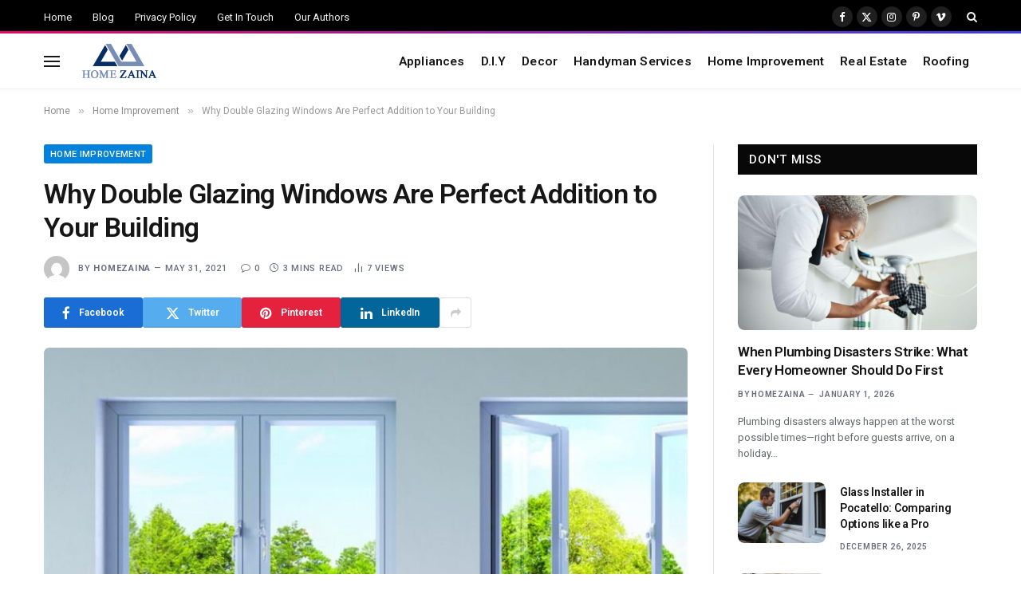

--- FILE ---
content_type: text/html; charset=UTF-8
request_url: https://homezaina.com/why-double-glazing-windows-are-perfect-addition-to-your-building/
body_size: 34702
content:

<!DOCTYPE html>
<html lang="en-US" class="s-light site-s-light">

<head>

	<meta charset="UTF-8" />
	<meta name="viewport" content="width=device-width, initial-scale=1" />
	<meta name='robots' content='index, follow, max-image-preview:large, max-snippet:-1, max-video-preview:-1' />

	<!-- This site is optimized with the Yoast SEO plugin v26.6 - https://yoast.com/wordpress/plugins/seo/ -->
	<title>Why Double Glazing Windows Are Perfect Addition to Your Building - Home Zaina</title><link rel="preload" as="image" imagesrcset="https://homezaina.com/wp-content/uploads/2021/05/701fcfef-725c-4d7e-b9df-82178c1e6acf-Origin2.jpg 940w, https://homezaina.com/wp-content/uploads/2021/05/701fcfef-725c-4d7e-b9df-82178c1e6acf-Origin2-300x199.jpg 300w, https://homezaina.com/wp-content/uploads/2021/05/701fcfef-725c-4d7e-b9df-82178c1e6acf-Origin2-768x511.jpg 768w" imagesizes="(max-width: 768px) 100vw, 768px" /><link rel="preload" as="font" href="https://homezaina.com/wp-content/themes/smart-mag/css/icons/fonts/ts-icons.woff2?v3.2" type="font/woff2" crossorigin="anonymous" />
	<link rel="canonical" href="https://homezaina.com/why-double-glazing-windows-are-perfect-addition-to-your-building/" />
	<meta property="og:locale" content="en_US" />
	<meta property="og:type" content="article" />
	<meta property="og:title" content="Why Double Glazing Windows Are Perfect Addition to Your Building - Home Zaina" />
	<meta property="og:description" content="Meeting the demands of a rapidly changing environment has piqued the attention and concern of several individuals, organizations, and collaborative entities. The requirement for temperature-regulating equipment, appliances, or essential home goods is also part of our cultures, which many families gladly accept. Windows in buildings are used for more than simply aesthetics; they also serve" />
	<meta property="og:url" content="https://homezaina.com/why-double-glazing-windows-are-perfect-addition-to-your-building/" />
	<meta property="og:site_name" content="Home Zaina" />
	<meta property="article:published_time" content="2021-05-31T11:44:46+00:00" />
	<meta property="article:modified_time" content="2021-05-31T11:44:48+00:00" />
	<meta property="og:image" content="https://homezaina.com/wp-content/uploads/2021/05/701fcfef-725c-4d7e-b9df-82178c1e6acf-Origin2.jpg" />
	<meta property="og:image:width" content="940" />
	<meta property="og:image:height" content="625" />
	<meta property="og:image:type" content="image/jpeg" />
	<meta name="author" content="homezaina" />
	<meta name="twitter:card" content="summary_large_image" />
	<meta name="twitter:label1" content="Written by" />
	<meta name="twitter:data1" content="homezaina" />
	<meta name="twitter:label2" content="Est. reading time" />
	<meta name="twitter:data2" content="3 minutes" />
	<script type="application/ld+json" class="yoast-schema-graph">{"@context":"https://schema.org","@graph":[{"@type":"Article","@id":"https://homezaina.com/why-double-glazing-windows-are-perfect-addition-to-your-building/#article","isPartOf":{"@id":"https://homezaina.com/why-double-glazing-windows-are-perfect-addition-to-your-building/"},"author":{"name":"homezaina","@id":"https://homezaina.com/#/schema/person/b3a391af49060203c925eeb3d0d237e7"},"headline":"Why Double Glazing Windows Are Perfect Addition to Your Building","datePublished":"2021-05-31T11:44:46+00:00","dateModified":"2021-05-31T11:44:48+00:00","mainEntityOfPage":{"@id":"https://homezaina.com/why-double-glazing-windows-are-perfect-addition-to-your-building/"},"wordCount":530,"commentCount":0,"publisher":{"@id":"https://homezaina.com/#organization"},"image":{"@id":"https://homezaina.com/why-double-glazing-windows-are-perfect-addition-to-your-building/#primaryimage"},"thumbnailUrl":"https://homezaina.com/wp-content/uploads/2021/05/701fcfef-725c-4d7e-b9df-82178c1e6acf-Origin2.jpg","keywords":["Double Glazing Windows"],"articleSection":["Home Improvement"],"inLanguage":"en-US","potentialAction":[{"@type":"CommentAction","name":"Comment","target":["https://homezaina.com/why-double-glazing-windows-are-perfect-addition-to-your-building/#respond"]}]},{"@type":"WebPage","@id":"https://homezaina.com/why-double-glazing-windows-are-perfect-addition-to-your-building/","url":"https://homezaina.com/why-double-glazing-windows-are-perfect-addition-to-your-building/","name":"Why Double Glazing Windows Are Perfect Addition to Your Building - Home Zaina","isPartOf":{"@id":"https://homezaina.com/#website"},"primaryImageOfPage":{"@id":"https://homezaina.com/why-double-glazing-windows-are-perfect-addition-to-your-building/#primaryimage"},"image":{"@id":"https://homezaina.com/why-double-glazing-windows-are-perfect-addition-to-your-building/#primaryimage"},"thumbnailUrl":"https://homezaina.com/wp-content/uploads/2021/05/701fcfef-725c-4d7e-b9df-82178c1e6acf-Origin2.jpg","datePublished":"2021-05-31T11:44:46+00:00","dateModified":"2021-05-31T11:44:48+00:00","breadcrumb":{"@id":"https://homezaina.com/why-double-glazing-windows-are-perfect-addition-to-your-building/#breadcrumb"},"inLanguage":"en-US","potentialAction":[{"@type":"ReadAction","target":["https://homezaina.com/why-double-glazing-windows-are-perfect-addition-to-your-building/"]}]},{"@type":"ImageObject","inLanguage":"en-US","@id":"https://homezaina.com/why-double-glazing-windows-are-perfect-addition-to-your-building/#primaryimage","url":"https://homezaina.com/wp-content/uploads/2021/05/701fcfef-725c-4d7e-b9df-82178c1e6acf-Origin2.jpg","contentUrl":"https://homezaina.com/wp-content/uploads/2021/05/701fcfef-725c-4d7e-b9df-82178c1e6acf-Origin2.jpg","width":940,"height":625,"caption":"Why Double Glazing Windows Are Perfect Addition to Your Building"},{"@type":"BreadcrumbList","@id":"https://homezaina.com/why-double-glazing-windows-are-perfect-addition-to-your-building/#breadcrumb","itemListElement":[{"@type":"ListItem","position":1,"name":"Home","item":"https://homezaina.com/"},{"@type":"ListItem","position":2,"name":"Blog","item":"https://homezaina.com/blog/"},{"@type":"ListItem","position":3,"name":"Why Double Glazing Windows Are Perfect Addition to Your Building"}]},{"@type":"WebSite","@id":"https://homezaina.com/#website","url":"https://homezaina.com/","name":"Home Zaina","description":"","publisher":{"@id":"https://homezaina.com/#organization"},"potentialAction":[{"@type":"SearchAction","target":{"@type":"EntryPoint","urlTemplate":"https://homezaina.com/?s={search_term_string}"},"query-input":{"@type":"PropertyValueSpecification","valueRequired":true,"valueName":"search_term_string"}}],"inLanguage":"en-US"},{"@type":"Organization","@id":"https://homezaina.com/#organization","name":"Home Zaina","url":"https://homezaina.com/","logo":{"@type":"ImageObject","inLanguage":"en-US","@id":"https://homezaina.com/#/schema/logo/image/","url":"https://homezaina.com/wp-content/uploads/2020/12/logo.png","contentUrl":"https://homezaina.com/wp-content/uploads/2020/12/logo.png","width":207,"height":90,"caption":"Home Zaina"},"image":{"@id":"https://homezaina.com/#/schema/logo/image/"}},{"@type":"Person","@id":"https://homezaina.com/#/schema/person/b3a391af49060203c925eeb3d0d237e7","name":"homezaina","image":{"@type":"ImageObject","inLanguage":"en-US","@id":"https://homezaina.com/#/schema/person/image/","url":"https://secure.gravatar.com/avatar/591c9bc480ce311692da6ff5f9d7b45a6aeb523acbaef703f9a6487300a09bcf?s=96&d=mm&r=g","contentUrl":"https://secure.gravatar.com/avatar/591c9bc480ce311692da6ff5f9d7b45a6aeb523acbaef703f9a6487300a09bcf?s=96&d=mm&r=g","caption":"homezaina"},"sameAs":["http://homezaina.com"],"url":"https://homezaina.com/author/homezaina/"}]}</script>
	<!-- / Yoast SEO plugin. -->


<link rel='dns-prefetch' href='//fonts.googleapis.com' />
<link rel="alternate" type="application/rss+xml" title="Home Zaina &raquo; Feed" href="https://homezaina.com/feed/" />
<link rel="alternate" type="application/rss+xml" title="Home Zaina &raquo; Comments Feed" href="https://homezaina.com/comments/feed/" />
<link rel="alternate" type="application/rss+xml" title="Home Zaina &raquo; Why Double Glazing Windows Are Perfect Addition to Your Building Comments Feed" href="https://homezaina.com/why-double-glazing-windows-are-perfect-addition-to-your-building/feed/" />
<link rel="alternate" title="oEmbed (JSON)" type="application/json+oembed" href="https://homezaina.com/wp-json/oembed/1.0/embed?url=https%3A%2F%2Fhomezaina.com%2Fwhy-double-glazing-windows-are-perfect-addition-to-your-building%2F" />
<link rel="alternate" title="oEmbed (XML)" type="text/xml+oembed" href="https://homezaina.com/wp-json/oembed/1.0/embed?url=https%3A%2F%2Fhomezaina.com%2Fwhy-double-glazing-windows-are-perfect-addition-to-your-building%2F&#038;format=xml" />
<style id='wp-img-auto-sizes-contain-inline-css' type='text/css'>
img:is([sizes=auto i],[sizes^="auto," i]){contain-intrinsic-size:3000px 1500px}
/*# sourceURL=wp-img-auto-sizes-contain-inline-css */
</style>

<style id='wp-emoji-styles-inline-css' type='text/css'>

	img.wp-smiley, img.emoji {
		display: inline !important;
		border: none !important;
		box-shadow: none !important;
		height: 1em !important;
		width: 1em !important;
		margin: 0 0.07em !important;
		vertical-align: -0.1em !important;
		background: none !important;
		padding: 0 !important;
	}
/*# sourceURL=wp-emoji-styles-inline-css */
</style>
<link rel='stylesheet' id='wp-block-library-css' href='https://homezaina.com/wp-includes/css/dist/block-library/style.min.css?ver=6.9' type='text/css' media='all' />
<style id='classic-theme-styles-inline-css' type='text/css'>
/*! This file is auto-generated */
.wp-block-button__link{color:#fff;background-color:#32373c;border-radius:9999px;box-shadow:none;text-decoration:none;padding:calc(.667em + 2px) calc(1.333em + 2px);font-size:1.125em}.wp-block-file__button{background:#32373c;color:#fff;text-decoration:none}
/*# sourceURL=/wp-includes/css/classic-themes.min.css */
</style>
<style id='global-styles-inline-css' type='text/css'>
:root{--wp--preset--aspect-ratio--square: 1;--wp--preset--aspect-ratio--4-3: 4/3;--wp--preset--aspect-ratio--3-4: 3/4;--wp--preset--aspect-ratio--3-2: 3/2;--wp--preset--aspect-ratio--2-3: 2/3;--wp--preset--aspect-ratio--16-9: 16/9;--wp--preset--aspect-ratio--9-16: 9/16;--wp--preset--color--black: #000000;--wp--preset--color--cyan-bluish-gray: #abb8c3;--wp--preset--color--white: #ffffff;--wp--preset--color--pale-pink: #f78da7;--wp--preset--color--vivid-red: #cf2e2e;--wp--preset--color--luminous-vivid-orange: #ff6900;--wp--preset--color--luminous-vivid-amber: #fcb900;--wp--preset--color--light-green-cyan: #7bdcb5;--wp--preset--color--vivid-green-cyan: #00d084;--wp--preset--color--pale-cyan-blue: #8ed1fc;--wp--preset--color--vivid-cyan-blue: #0693e3;--wp--preset--color--vivid-purple: #9b51e0;--wp--preset--gradient--vivid-cyan-blue-to-vivid-purple: linear-gradient(135deg,rgb(6,147,227) 0%,rgb(155,81,224) 100%);--wp--preset--gradient--light-green-cyan-to-vivid-green-cyan: linear-gradient(135deg,rgb(122,220,180) 0%,rgb(0,208,130) 100%);--wp--preset--gradient--luminous-vivid-amber-to-luminous-vivid-orange: linear-gradient(135deg,rgb(252,185,0) 0%,rgb(255,105,0) 100%);--wp--preset--gradient--luminous-vivid-orange-to-vivid-red: linear-gradient(135deg,rgb(255,105,0) 0%,rgb(207,46,46) 100%);--wp--preset--gradient--very-light-gray-to-cyan-bluish-gray: linear-gradient(135deg,rgb(238,238,238) 0%,rgb(169,184,195) 100%);--wp--preset--gradient--cool-to-warm-spectrum: linear-gradient(135deg,rgb(74,234,220) 0%,rgb(151,120,209) 20%,rgb(207,42,186) 40%,rgb(238,44,130) 60%,rgb(251,105,98) 80%,rgb(254,248,76) 100%);--wp--preset--gradient--blush-light-purple: linear-gradient(135deg,rgb(255,206,236) 0%,rgb(152,150,240) 100%);--wp--preset--gradient--blush-bordeaux: linear-gradient(135deg,rgb(254,205,165) 0%,rgb(254,45,45) 50%,rgb(107,0,62) 100%);--wp--preset--gradient--luminous-dusk: linear-gradient(135deg,rgb(255,203,112) 0%,rgb(199,81,192) 50%,rgb(65,88,208) 100%);--wp--preset--gradient--pale-ocean: linear-gradient(135deg,rgb(255,245,203) 0%,rgb(182,227,212) 50%,rgb(51,167,181) 100%);--wp--preset--gradient--electric-grass: linear-gradient(135deg,rgb(202,248,128) 0%,rgb(113,206,126) 100%);--wp--preset--gradient--midnight: linear-gradient(135deg,rgb(2,3,129) 0%,rgb(40,116,252) 100%);--wp--preset--font-size--small: 13px;--wp--preset--font-size--medium: 20px;--wp--preset--font-size--large: 36px;--wp--preset--font-size--x-large: 42px;--wp--preset--spacing--20: 0.44rem;--wp--preset--spacing--30: 0.67rem;--wp--preset--spacing--40: 1rem;--wp--preset--spacing--50: 1.5rem;--wp--preset--spacing--60: 2.25rem;--wp--preset--spacing--70: 3.38rem;--wp--preset--spacing--80: 5.06rem;--wp--preset--shadow--natural: 6px 6px 9px rgba(0, 0, 0, 0.2);--wp--preset--shadow--deep: 12px 12px 50px rgba(0, 0, 0, 0.4);--wp--preset--shadow--sharp: 6px 6px 0px rgba(0, 0, 0, 0.2);--wp--preset--shadow--outlined: 6px 6px 0px -3px rgb(255, 255, 255), 6px 6px rgb(0, 0, 0);--wp--preset--shadow--crisp: 6px 6px 0px rgb(0, 0, 0);}:where(.is-layout-flex){gap: 0.5em;}:where(.is-layout-grid){gap: 0.5em;}body .is-layout-flex{display: flex;}.is-layout-flex{flex-wrap: wrap;align-items: center;}.is-layout-flex > :is(*, div){margin: 0;}body .is-layout-grid{display: grid;}.is-layout-grid > :is(*, div){margin: 0;}:where(.wp-block-columns.is-layout-flex){gap: 2em;}:where(.wp-block-columns.is-layout-grid){gap: 2em;}:where(.wp-block-post-template.is-layout-flex){gap: 1.25em;}:where(.wp-block-post-template.is-layout-grid){gap: 1.25em;}.has-black-color{color: var(--wp--preset--color--black) !important;}.has-cyan-bluish-gray-color{color: var(--wp--preset--color--cyan-bluish-gray) !important;}.has-white-color{color: var(--wp--preset--color--white) !important;}.has-pale-pink-color{color: var(--wp--preset--color--pale-pink) !important;}.has-vivid-red-color{color: var(--wp--preset--color--vivid-red) !important;}.has-luminous-vivid-orange-color{color: var(--wp--preset--color--luminous-vivid-orange) !important;}.has-luminous-vivid-amber-color{color: var(--wp--preset--color--luminous-vivid-amber) !important;}.has-light-green-cyan-color{color: var(--wp--preset--color--light-green-cyan) !important;}.has-vivid-green-cyan-color{color: var(--wp--preset--color--vivid-green-cyan) !important;}.has-pale-cyan-blue-color{color: var(--wp--preset--color--pale-cyan-blue) !important;}.has-vivid-cyan-blue-color{color: var(--wp--preset--color--vivid-cyan-blue) !important;}.has-vivid-purple-color{color: var(--wp--preset--color--vivid-purple) !important;}.has-black-background-color{background-color: var(--wp--preset--color--black) !important;}.has-cyan-bluish-gray-background-color{background-color: var(--wp--preset--color--cyan-bluish-gray) !important;}.has-white-background-color{background-color: var(--wp--preset--color--white) !important;}.has-pale-pink-background-color{background-color: var(--wp--preset--color--pale-pink) !important;}.has-vivid-red-background-color{background-color: var(--wp--preset--color--vivid-red) !important;}.has-luminous-vivid-orange-background-color{background-color: var(--wp--preset--color--luminous-vivid-orange) !important;}.has-luminous-vivid-amber-background-color{background-color: var(--wp--preset--color--luminous-vivid-amber) !important;}.has-light-green-cyan-background-color{background-color: var(--wp--preset--color--light-green-cyan) !important;}.has-vivid-green-cyan-background-color{background-color: var(--wp--preset--color--vivid-green-cyan) !important;}.has-pale-cyan-blue-background-color{background-color: var(--wp--preset--color--pale-cyan-blue) !important;}.has-vivid-cyan-blue-background-color{background-color: var(--wp--preset--color--vivid-cyan-blue) !important;}.has-vivid-purple-background-color{background-color: var(--wp--preset--color--vivid-purple) !important;}.has-black-border-color{border-color: var(--wp--preset--color--black) !important;}.has-cyan-bluish-gray-border-color{border-color: var(--wp--preset--color--cyan-bluish-gray) !important;}.has-white-border-color{border-color: var(--wp--preset--color--white) !important;}.has-pale-pink-border-color{border-color: var(--wp--preset--color--pale-pink) !important;}.has-vivid-red-border-color{border-color: var(--wp--preset--color--vivid-red) !important;}.has-luminous-vivid-orange-border-color{border-color: var(--wp--preset--color--luminous-vivid-orange) !important;}.has-luminous-vivid-amber-border-color{border-color: var(--wp--preset--color--luminous-vivid-amber) !important;}.has-light-green-cyan-border-color{border-color: var(--wp--preset--color--light-green-cyan) !important;}.has-vivid-green-cyan-border-color{border-color: var(--wp--preset--color--vivid-green-cyan) !important;}.has-pale-cyan-blue-border-color{border-color: var(--wp--preset--color--pale-cyan-blue) !important;}.has-vivid-cyan-blue-border-color{border-color: var(--wp--preset--color--vivid-cyan-blue) !important;}.has-vivid-purple-border-color{border-color: var(--wp--preset--color--vivid-purple) !important;}.has-vivid-cyan-blue-to-vivid-purple-gradient-background{background: var(--wp--preset--gradient--vivid-cyan-blue-to-vivid-purple) !important;}.has-light-green-cyan-to-vivid-green-cyan-gradient-background{background: var(--wp--preset--gradient--light-green-cyan-to-vivid-green-cyan) !important;}.has-luminous-vivid-amber-to-luminous-vivid-orange-gradient-background{background: var(--wp--preset--gradient--luminous-vivid-amber-to-luminous-vivid-orange) !important;}.has-luminous-vivid-orange-to-vivid-red-gradient-background{background: var(--wp--preset--gradient--luminous-vivid-orange-to-vivid-red) !important;}.has-very-light-gray-to-cyan-bluish-gray-gradient-background{background: var(--wp--preset--gradient--very-light-gray-to-cyan-bluish-gray) !important;}.has-cool-to-warm-spectrum-gradient-background{background: var(--wp--preset--gradient--cool-to-warm-spectrum) !important;}.has-blush-light-purple-gradient-background{background: var(--wp--preset--gradient--blush-light-purple) !important;}.has-blush-bordeaux-gradient-background{background: var(--wp--preset--gradient--blush-bordeaux) !important;}.has-luminous-dusk-gradient-background{background: var(--wp--preset--gradient--luminous-dusk) !important;}.has-pale-ocean-gradient-background{background: var(--wp--preset--gradient--pale-ocean) !important;}.has-electric-grass-gradient-background{background: var(--wp--preset--gradient--electric-grass) !important;}.has-midnight-gradient-background{background: var(--wp--preset--gradient--midnight) !important;}.has-small-font-size{font-size: var(--wp--preset--font-size--small) !important;}.has-medium-font-size{font-size: var(--wp--preset--font-size--medium) !important;}.has-large-font-size{font-size: var(--wp--preset--font-size--large) !important;}.has-x-large-font-size{font-size: var(--wp--preset--font-size--x-large) !important;}
:where(.wp-block-post-template.is-layout-flex){gap: 1.25em;}:where(.wp-block-post-template.is-layout-grid){gap: 1.25em;}
:where(.wp-block-term-template.is-layout-flex){gap: 1.25em;}:where(.wp-block-term-template.is-layout-grid){gap: 1.25em;}
:where(.wp-block-columns.is-layout-flex){gap: 2em;}:where(.wp-block-columns.is-layout-grid){gap: 2em;}
:root :where(.wp-block-pullquote){font-size: 1.5em;line-height: 1.6;}
/*# sourceURL=global-styles-inline-css */
</style>
<link rel='stylesheet' id='contact-form-7-css' href='https://homezaina.com/wp-content/plugins/contact-form-7/includes/css/styles.css?ver=6.1.4' type='text/css' media='all' />
<link rel='stylesheet' id='smartmag-core-css' href='https://homezaina.com/wp-content/themes/smart-mag/style.css?ver=10.3.2' type='text/css' media='all' />
<style id='smartmag-core-inline-css' type='text/css'>
:root { --c-main: #0282dc;
--c-main-rgb: 2,130,220;
--text-font: "Roboto", system-ui, -apple-system, "Segoe UI", Arial, sans-serif;
--body-font: "Roboto", system-ui, -apple-system, "Segoe UI", Arial, sans-serif;
--ui-font: "Roboto", system-ui, -apple-system, "Segoe UI", Arial, sans-serif;
--title-font: "Roboto", system-ui, -apple-system, "Segoe UI", Arial, sans-serif;
--h-font: "Roboto", system-ui, -apple-system, "Segoe UI", Arial, sans-serif;
--title-font: var(--body-font);
--main-width: 1170px;
--c-post-meta: #6a6f7e;
--c-excerpts: #656a6d;
--excerpt-size: 13px;
--post-content-gaps: 1.5em; }
.post-title:not(._) { font-weight: 600; letter-spacing: -0.02em; }
:root { --sidebar-width: 301px; }
.ts-row, .has-el-gap { --sidebar-c-width: calc(var(--sidebar-width) + var(--grid-gutter-h) + var(--sidebar-c-pad)); }
:root { --sidebar-pad: 44px; --sidebar-sep-pad: 44px; }
.smart-head-main { --c-shadow: rgba(0,0,0,0.02); }
.smart-head-main .smart-head-top { --head-h: 42px; border-image: linear-gradient(90deg, #e40666 0%, #3c3fde 100%); border-image-slice: 1; border-image-width: 3px 0 0 0; border-width: 3px 0; border-image-width: 0 0 3px 0; }
.smart-head-main .smart-head-mid { --head-h: 70px; border-bottom-width: 1px; border-bottom-color: #efefef; }
.s-dark .smart-head-main .smart-head-mid,
.smart-head-main .s-dark.smart-head-mid { border-bottom-color: #3f3f3f; }
.navigation { font-family: var(--body-font); }
.navigation-main .menu > li > a { font-size: 15.4px; letter-spacing: 0.01em; }
.navigation-main { --nav-items-space: 10px; }
.s-light .navigation { --c-nav-blip: var(--c-main); }
.smart-head-mobile .smart-head-mid { border-image: linear-gradient(90deg, #e40666 0%, #3c3fde 100%); border-image-slice: 1; border-image-width: 3px 0 0 0; border-width: 3px 0; }
.navigation-small { margin-left: calc(-1 * var(--nav-items-space)); }
.s-dark .navigation-small { --c-nav-hov: rgba(255,255,255,0.76); }
.s-dark .smart-head-main .spc-social,
.smart-head-main .s-dark .spc-social { --c-spc-social: #ffffff; --c-spc-social-hov: rgba(255,255,255,0.92); }
.smart-head-main .spc-social { --spc-social-fs: 13px; --spc-social-size: 26px; --spc-social-space: 5px; }
.s-dark .smart-head-main .search-icon:hover,
.smart-head-main .s-dark .search-icon:hover { color: #bcbcbc; }
.smart-head-main { --search-icon-size: 18px; }
.s-dark .smart-head-main .offcanvas-toggle:hover,
.smart-head-main .s-dark .offcanvas-toggle:hover { --c-hamburger: #bcbcbc; }
.smart-head .ts-button1 { font-size: 12px; border-radius: 6px; height: 34px; line-height: 34px; padding-left: 14px; padding-right: 14px; }
.lower-footer .inner { padding-top: 55px; padding-bottom: 55px; padding-left: 30px; padding-right: 30px; }
.post-meta { font-family: var(--ui-font); }
.post-meta .meta-item, .post-meta .text-in { font-size: 10px; font-weight: 600; text-transform: uppercase; letter-spacing: 0.07em; }
.post-meta .post-cat > a { font-weight: 600; letter-spacing: 0.09em; }
.post-meta .post-author > a { font-weight: bold; }
.s-light .block-wrap.s-dark { --c-post-meta: var(--c-contrast-450); }
.post-meta .post-author > a { color: #6a6f7e; }
.post-meta .post-cat > a { color: var(--c-main); }
.s-dark .post-meta .post-cat > a { color: #6a6f7e; }
.l-post { --media-radius: 8px; }
.l-post .excerpt { font-family: var(--ui-font); }
.cat-labels .category { border-radius: 3px; padding-top: 2px; }
.block-head-a1 .heading { font-weight: 800; }
.block-head-a2 .heading { font-weight: 900; }
.block-head-c .heading { font-family: var(--ui-font); font-size: 16px; letter-spacing: 0.05em; }
.block-head-g .heading { font-size: 15px; letter-spacing: 0.05em; }
.load-button { border-radius: 6px; }
.loop-grid-base .post-title { font-size: 17px; }
.loop-grid-sm .post-title { font-size: 15px; }
.has-nums .l-post { --num-font: var(--ui-font); }
.has-nums-a .l-post .post-title:before,
.has-nums-b .l-post .content:before { font-size: 34px; font-weight: 500; }
.has-nums:not(.has-nums-c) { --num-color: var(--c-main); }
.loop-list .ratio-is-custom { padding-bottom: calc(100% / 1.55); }
.loop-list .post-title { font-size: 22px; }
.single-featured .featured, .the-post-header .featured { border-radius: 6px; --media-radius: 6px; overflow: hidden; }
.post-meta-single .meta-item, .post-meta-single .text-in { font-size: 11px; font-weight: 500; }
.entry-content p { --post-content-gaps: 1.3em; }
.post-share-b:not(.is-not-global) { --service-width: 124px; --service-min-width: initial; --service-b-radius: 3px; }
.post-share-b:not(.is-not-global) .service .label { font-size: 12px; }
.s-head-modern .sub-title { font-size: 16px; }
.a-wrap-1 { background-color: #303030; }
@media (min-width: 1200px) { .nav-hov-b .menu > li > a:before { width: calc(100% - (var(--nav-items-space, 15px)*2)); left: var(--nav-items-space); }
.s-head-modern-a .post-title { font-size: 34px; } }
@media (min-width: 940px) and (max-width: 1200px) { .ts-row, .has-el-gap { --sidebar-c-width: calc(var(--sidebar-width) + var(--grid-gutter-h) + var(--sidebar-c-pad)); }
.navigation-main .menu > li > a { font-size: calc(10px + (15.4px - 10px) * .7); } }
@media (min-width: 768px) and (max-width: 940px) { .ts-contain, .main { padding-left: 35px; padding-right: 35px; } }
@media (max-width: 767px) { .ts-contain, .main { padding-left: 25px; padding-right: 25px; } }


/*# sourceURL=smartmag-core-inline-css */
</style>
<link rel='stylesheet' id='smartmag-magnific-popup-css' href='https://homezaina.com/wp-content/themes/smart-mag/css/lightbox.css?ver=10.3.2' type='text/css' media='all' />
<link rel='stylesheet' id='smartmag-icons-css' href='https://homezaina.com/wp-content/themes/smart-mag/css/icons/icons.css?ver=10.3.2' type='text/css' media='all' />
<link rel='stylesheet' id='smartmag-gfonts-custom-css' href='https://fonts.googleapis.com/css?family=Roboto%3A400%2C500%2C600%2C700&#038;display=swap' type='text/css' media='all' />
<script type="text/javascript" id="smartmag-lazy-inline-js-after">
/* <![CDATA[ */
/**
 * @copyright ThemeSphere
 * @preserve
 */
var BunyadLazy={};BunyadLazy.load=function(){function a(e,n){var t={};e.dataset.bgset&&e.dataset.sizes?(t.sizes=e.dataset.sizes,t.srcset=e.dataset.bgset):t.src=e.dataset.bgsrc,function(t){var a=t.dataset.ratio;if(0<a){const e=t.parentElement;if(e.classList.contains("media-ratio")){const n=e.style;n.getPropertyValue("--a-ratio")||(n.paddingBottom=100/a+"%")}}}(e);var a,o=document.createElement("img");for(a in o.onload=function(){var t="url('"+(o.currentSrc||o.src)+"')",a=e.style;a.backgroundImage!==t&&requestAnimationFrame(()=>{a.backgroundImage=t,n&&n()}),o.onload=null,o.onerror=null,o=null},o.onerror=o.onload,t)o.setAttribute(a,t[a]);o&&o.complete&&0<o.naturalWidth&&o.onload&&o.onload()}function e(t){t.dataset.loaded||a(t,()=>{document.dispatchEvent(new Event("lazyloaded")),t.dataset.loaded=1})}function n(t){"complete"===document.readyState?t():window.addEventListener("load",t)}return{initEarly:function(){var t,a=()=>{document.querySelectorAll(".img.bg-cover:not(.lazyload)").forEach(e)};"complete"!==document.readyState?(t=setInterval(a,150),n(()=>{a(),clearInterval(t)})):a()},callOnLoad:n,initBgImages:function(t){t&&n(()=>{document.querySelectorAll(".img.bg-cover").forEach(e)})},bgLoad:a}}(),BunyadLazy.load.initEarly();
//# sourceURL=smartmag-lazy-inline-js-after
/* ]]> */
</script>
<script type="text/javascript" src="https://homezaina.com/wp-content/plugins/sphere-post-views/assets/js/post-views.js?ver=1.0.1" id="sphere-post-views-js"></script>
<script type="text/javascript" id="sphere-post-views-js-after">
/* <![CDATA[ */
var Sphere_PostViews = {"ajaxUrl":"https:\/\/homezaina.com\/wp-admin\/admin-ajax.php?sphere_post_views=1","sampling":0,"samplingRate":10,"repeatCountDelay":0,"postID":3010,"token":"c9fd87d43c"}
//# sourceURL=sphere-post-views-js-after
/* ]]> */
</script>
<script type="text/javascript" src="https://homezaina.com/wp-includes/js/jquery/jquery.min.js?ver=3.7.1" id="jquery-core-js"></script>
<script type="text/javascript" src="https://homezaina.com/wp-includes/js/jquery/jquery-migrate.min.js?ver=3.4.1" id="jquery-migrate-js"></script>
<link rel="https://api.w.org/" href="https://homezaina.com/wp-json/" /><link rel="alternate" title="JSON" type="application/json" href="https://homezaina.com/wp-json/wp/v2/posts/3010" /><link rel="EditURI" type="application/rsd+xml" title="RSD" href="https://homezaina.com/xmlrpc.php?rsd" />
<meta name="generator" content="WordPress 6.9" />
<link rel='shortlink' href='https://homezaina.com/?p=3010' />

		<script>
		var BunyadSchemeKey = 'bunyad-scheme';
		(() => {
			const d = document.documentElement;
			const c = d.classList;
			var scheme = localStorage.getItem(BunyadSchemeKey);
			
			if (scheme) {
				d.dataset.origClass = c;
				scheme === 'dark' ? c.remove('s-light', 'site-s-light') : c.remove('s-dark', 'site-s-dark');
				c.add('site-s-' + scheme, 's-' + scheme);
			}
		})();
		</script>
		<meta name="generator" content="Elementor 3.34.0; features: additional_custom_breakpoints; settings: css_print_method-external, google_font-enabled, font_display-swap">
			<style>
				.e-con.e-parent:nth-of-type(n+4):not(.e-lazyloaded):not(.e-no-lazyload),
				.e-con.e-parent:nth-of-type(n+4):not(.e-lazyloaded):not(.e-no-lazyload) * {
					background-image: none !important;
				}
				@media screen and (max-height: 1024px) {
					.e-con.e-parent:nth-of-type(n+3):not(.e-lazyloaded):not(.e-no-lazyload),
					.e-con.e-parent:nth-of-type(n+3):not(.e-lazyloaded):not(.e-no-lazyload) * {
						background-image: none !important;
					}
				}
				@media screen and (max-height: 640px) {
					.e-con.e-parent:nth-of-type(n+2):not(.e-lazyloaded):not(.e-no-lazyload),
					.e-con.e-parent:nth-of-type(n+2):not(.e-lazyloaded):not(.e-no-lazyload) * {
						background-image: none !important;
					}
				}
			</style>
			<link rel="icon" href="https://homezaina.com/wp-content/uploads/2020/12/logo-150x90.png" sizes="32x32" />
<link rel="icon" href="https://homezaina.com/wp-content/uploads/2020/12/logo.png" sizes="192x192" />
<link rel="apple-touch-icon" href="https://homezaina.com/wp-content/uploads/2020/12/logo.png" />
<meta name="msapplication-TileImage" content="https://homezaina.com/wp-content/uploads/2020/12/logo.png" />


</head>

<body class="wp-singular post-template-default single single-post postid-3010 single-format-standard wp-custom-logo wp-theme-smart-mag right-sidebar post-layout-modern post-cat-3 has-lb has-lb-sm ts-img-hov-fade has-sb-sep layout-normal elementor-default elementor-kit-3527">



<div class="main-wrap">

	
<div class="off-canvas-backdrop"></div>
<div class="mobile-menu-container off-canvas s-dark hide-menu-lg" id="off-canvas">

	<div class="off-canvas-head">
		<a href="#" class="close">
			<span class="visuallyhidden">Close Menu</span>
			<i class="tsi tsi-times"></i>
		</a>

		<div class="ts-logo">
					</div>
	</div>

	<div class="off-canvas-content">

		
			<ul id="menu-main" class="mobile-menu"><li id="menu-item-2891" class="menu-item menu-item-type-taxonomy menu-item-object-category menu-item-2891"><a href="https://homezaina.com/category/appliances/">Appliances</a></li>
<li id="menu-item-2892" class="menu-item menu-item-type-taxonomy menu-item-object-category menu-item-2892"><a href="https://homezaina.com/category/d-i-y/">D.I.Y</a></li>
<li id="menu-item-2873" class="menu-item menu-item-type-taxonomy menu-item-object-category menu-item-2873"><a href="https://homezaina.com/category/decor/">Decor</a></li>
<li id="menu-item-2871" class="menu-item menu-item-type-taxonomy menu-item-object-category menu-item-2871"><a href="https://homezaina.com/category/handyman-services/">Handyman Services</a></li>
<li id="menu-item-2872" class="menu-item menu-item-type-taxonomy menu-item-object-category current-post-ancestor current-menu-parent current-post-parent menu-item-2872"><a href="https://homezaina.com/category/home-improvement/">Home Improvement</a></li>
<li id="menu-item-3181" class="menu-item menu-item-type-taxonomy menu-item-object-category menu-item-3181"><a href="https://homezaina.com/category/real-estate/">Real Estate</a></li>
<li id="menu-item-3182" class="menu-item menu-item-type-taxonomy menu-item-object-category menu-item-3182"><a href="https://homezaina.com/category/roofing/">Roofing</a></li>
</ul>
		
					<div class="off-canvas-widgets">
				
		<div id="smartmag-block-newsletter-2" class="widget ts-block-widget smartmag-widget-newsletter">		
		<div class="block">
			<div class="block-newsletter ">
	<div class="spc-newsletter spc-newsletter-b spc-newsletter-center spc-newsletter-sm">

		<div class="bg-wrap"></div>

		
		<div class="inner">

			
			
			<h3 class="heading">
				Subscribe to Updates			</h3>

							<div class="base-text message">
					<p>Get the latest creative news from FooBar about art, design and business.</p>
</div>
			
							<form method="post" action="" class="form fields-style fields-full" target="_blank">
					<div class="main-fields">
						<p class="field-email">
							<input type="email" name="EMAIL" placeholder="Your email address.." required />
						</p>
						
						<p class="field-submit">
							<input type="submit" value="Subscribe" />
						</p>
					</div>

											<p class="disclaimer">
							<label>
																	<input type="checkbox" name="privacy" required />
								
								By signing up, you agree to the our terms and our <a href="#">Privacy Policy</a> agreement.							</label>
						</p>
									</form>
			
			
		</div>
	</div>
</div>		</div>

		</div>
		<div id="smartmag-block-posts-small-3" class="widget ts-block-widget smartmag-widget-posts-small">		
		<div class="block">
					<section class="block-wrap block-posts-small block-sc mb-none" data-id="1">

			<div class="widget-title block-head block-head-ac block-head-b"><h5 class="heading">What's Hot</h5></div>	
			<div class="block-content">
				
	<div class="loop loop-small loop-small-a loop-sep loop-small-sep grid grid-1 md:grid-1 sm:grid-1 xs:grid-1">

					
<article class="l-post small-post small-a-post m-pos-left">

	
			<div class="media">

		
			<a href="https://homezaina.com/when-plumbing-disasters-strike-what-every-homeowner-should-do-first/" class="image-link media-ratio ar-bunyad-thumb" title="When Plumbing Disasters Strike: What Every Homeowner Should Do First"><span data-bgsrc="https://homezaina.com/wp-content/uploads/2026/01/woman-having-a-under-the-sink-plumbing-emergency-300x200.jpg" class="img bg-cover wp-post-image attachment-medium size-medium lazyload" data-bgset="https://homezaina.com/wp-content/uploads/2026/01/woman-having-a-under-the-sink-plumbing-emergency-300x200.jpg 300w, https://homezaina.com/wp-content/uploads/2026/01/woman-having-a-under-the-sink-plumbing-emergency-1024x683.jpg 1024w, https://homezaina.com/wp-content/uploads/2026/01/woman-having-a-under-the-sink-plumbing-emergency-768x512.jpg 768w, https://homezaina.com/wp-content/uploads/2026/01/woman-having-a-under-the-sink-plumbing-emergency-1536x1025.jpg 1536w, https://homezaina.com/wp-content/uploads/2026/01/woman-having-a-under-the-sink-plumbing-emergency-150x100.jpg 150w, https://homezaina.com/wp-content/uploads/2026/01/woman-having-a-under-the-sink-plumbing-emergency-450x300.jpg 450w, https://homezaina.com/wp-content/uploads/2026/01/woman-having-a-under-the-sink-plumbing-emergency-1200x800.jpg 1200w, https://homezaina.com/wp-content/uploads/2026/01/woman-having-a-under-the-sink-plumbing-emergency.jpg 2048w" data-sizes="(max-width: 107px) 100vw, 107px" role="img" aria-label="Plumbing Disasters"></span></a>			
			
			
			
		
		</div>
	

	
		<div class="content">

			<div class="post-meta post-meta-a post-meta-left has-below"><h4 class="is-title post-title"><a href="https://homezaina.com/when-plumbing-disasters-strike-what-every-homeowner-should-do-first/">When Plumbing Disasters Strike: What Every Homeowner Should Do First</a></h4><div class="post-meta-items meta-below"><span class="meta-item date"><span class="date-link"><time class="post-date" datetime="2026-01-01T04:57:21+00:00">January 1, 2026</time></span></span></div></div>			
			
			
		</div>

	
</article>	
					
<article class="l-post small-post small-a-post m-pos-left">

	
			<div class="media">

		
			<a href="https://homezaina.com/glass-installer-in-pocatello-comparing-options-like-a-pro/" class="image-link media-ratio ar-bunyad-thumb" title="Glass Installer in Pocatello: Comparing Options like a Pro"><span data-bgsrc="https://homezaina.com/wp-content/uploads/2025/12/replacement-windows-glass-only-300x179.jpg" class="img bg-cover wp-post-image attachment-medium size-medium lazyload" data-bgset="https://homezaina.com/wp-content/uploads/2025/12/replacement-windows-glass-only-300x179.jpg 300w, https://homezaina.com/wp-content/uploads/2025/12/replacement-windows-glass-only-1024x610.jpg 1024w, https://homezaina.com/wp-content/uploads/2025/12/replacement-windows-glass-only-768x457.jpg 768w, https://homezaina.com/wp-content/uploads/2025/12/replacement-windows-glass-only-1536x914.jpg 1536w, https://homezaina.com/wp-content/uploads/2025/12/replacement-windows-glass-only-150x89.jpg 150w, https://homezaina.com/wp-content/uploads/2025/12/replacement-windows-glass-only-450x268.jpg 450w, https://homezaina.com/wp-content/uploads/2025/12/replacement-windows-glass-only-1200x714.jpg 1200w, https://homezaina.com/wp-content/uploads/2025/12/replacement-windows-glass-only.jpg 1920w" data-sizes="(max-width: 107px) 100vw, 107px" role="img" aria-label="Glass Installer in Pocatello"></span></a>			
			
			
			
		
		</div>
	

	
		<div class="content">

			<div class="post-meta post-meta-a post-meta-left has-below"><h4 class="is-title post-title"><a href="https://homezaina.com/glass-installer-in-pocatello-comparing-options-like-a-pro/">Glass Installer in Pocatello: Comparing Options like a Pro</a></h4><div class="post-meta-items meta-below"><span class="meta-item date"><span class="date-link"><time class="post-date" datetime="2025-12-26T12:23:43+00:00">December 26, 2025</time></span></span></div></div>			
			
			
		</div>

	
</article>	
					
<article class="l-post small-post small-a-post m-pos-left">

	
			<div class="media">

		
			<a href="https://homezaina.com/when-to-choose-custom-replacement-glass-for-pocatello-homes/" class="image-link media-ratio ar-bunyad-thumb" title="When to Choose Custom Replacement Glass for Pocatello Homes"><span data-bgsrc="https://homezaina.com/wp-content/uploads/2025/11/shutterstock_2131496397-scaled-1-300x200.jpg" class="img bg-cover wp-post-image attachment-medium size-medium lazyload" data-bgset="https://homezaina.com/wp-content/uploads/2025/11/shutterstock_2131496397-scaled-1-300x200.jpg 300w, https://homezaina.com/wp-content/uploads/2025/11/shutterstock_2131496397-scaled-1-1024x683.jpg 1024w, https://homezaina.com/wp-content/uploads/2025/11/shutterstock_2131496397-scaled-1-768x512.jpg 768w, https://homezaina.com/wp-content/uploads/2025/11/shutterstock_2131496397-scaled-1-1536x1024.jpg 1536w, https://homezaina.com/wp-content/uploads/2025/11/shutterstock_2131496397-scaled-1-2048x1366.jpg 2048w, https://homezaina.com/wp-content/uploads/2025/11/shutterstock_2131496397-scaled-1-150x100.jpg 150w, https://homezaina.com/wp-content/uploads/2025/11/shutterstock_2131496397-scaled-1-450x300.jpg 450w, https://homezaina.com/wp-content/uploads/2025/11/shutterstock_2131496397-scaled-1-1200x800.jpg 1200w" data-sizes="(max-width: 107px) 100vw, 107px" role="img" aria-label="Custom Replacement Glass for Pocatello Homes"></span></a>			
			
			
			
		
		</div>
	

	
		<div class="content">

			<div class="post-meta post-meta-a post-meta-left has-below"><h4 class="is-title post-title"><a href="https://homezaina.com/when-to-choose-custom-replacement-glass-for-pocatello-homes/">When to Choose Custom Replacement Glass for Pocatello Homes</a></h4><div class="post-meta-items meta-below"><span class="meta-item date"><span class="date-link"><time class="post-date" datetime="2025-11-29T06:08:54+00:00">November 29, 2025</time></span></span></div></div>			
			
			
		</div>

	
</article>	
		
	</div>

					</div>

		</section>
				</div>

		</div>			</div>
		
		
		<div class="spc-social-block spc-social spc-social-b smart-head-social">
		
			
				<a href="#" class="link service s-facebook" target="_blank" rel="nofollow noopener">
					<i class="icon tsi tsi-facebook"></i>					<span class="visuallyhidden">Facebook</span>
				</a>
									
			
				<a href="#" class="link service s-twitter" target="_blank" rel="nofollow noopener">
					<i class="icon tsi tsi-twitter"></i>					<span class="visuallyhidden">X (Twitter)</span>
				</a>
									
			
				<a href="#" class="link service s-instagram" target="_blank" rel="nofollow noopener">
					<i class="icon tsi tsi-instagram"></i>					<span class="visuallyhidden">Instagram</span>
				</a>
									
			
		</div>

		
	</div>

</div>
<div class="smart-head smart-head-a smart-head-main" id="smart-head" data-sticky="auto" data-sticky-type="smart" data-sticky-full>
	
	<div class="smart-head-row smart-head-top s-dark smart-head-row-full">

		<div class="inner wrap">

							
				<div class="items items-left ">
					<div class="nav-wrap">
		<nav class="navigation navigation-small nav-hov-a">
			<ul id="menu-top-links" class="menu"><li id="menu-item-7743" class="menu-item menu-item-type-post_type menu-item-object-page menu-item-home menu-item-7743"><a href="https://homezaina.com/">Home</a></li>
<li id="menu-item-7744" class="menu-item menu-item-type-post_type menu-item-object-page current_page_parent menu-item-7744"><a href="https://homezaina.com/blog/">Blog</a></li>
<li id="menu-item-7745" class="menu-item menu-item-type-post_type menu-item-object-page menu-item-privacy-policy menu-item-7745"><a rel="privacy-policy" href="https://homezaina.com/privacy-policy/">Privacy Policy</a></li>
<li id="menu-item-7746" class="menu-item menu-item-type-post_type menu-item-object-page menu-item-7746"><a href="https://homezaina.com/get-in-touch/">Get In Touch</a></li>
<li id="menu-item-7747" class="menu-item menu-item-type-post_type menu-item-object-page menu-item-7747"><a href="https://homezaina.com/our-authors/">Our Authors</a></li>
</ul>		</nav>
	</div>
				</div>

							
				<div class="items items-center empty">
								</div>

							
				<div class="items items-right ">
				
		<div class="spc-social-block spc-social spc-social-b smart-head-social">
		
			
				<a href="#" class="link service s-facebook" target="_blank" rel="nofollow noopener">
					<i class="icon tsi tsi-facebook"></i>					<span class="visuallyhidden">Facebook</span>
				</a>
									
			
				<a href="#" class="link service s-twitter" target="_blank" rel="nofollow noopener">
					<i class="icon tsi tsi-twitter"></i>					<span class="visuallyhidden">X (Twitter)</span>
				</a>
									
			
				<a href="#" class="link service s-instagram" target="_blank" rel="nofollow noopener">
					<i class="icon tsi tsi-instagram"></i>					<span class="visuallyhidden">Instagram</span>
				</a>
									
			
				<a href="#" class="link service s-pinterest" target="_blank" rel="nofollow noopener">
					<i class="icon tsi tsi-pinterest-p"></i>					<span class="visuallyhidden">Pinterest</span>
				</a>
									
			
				<a href="#" class="link service s-vimeo" target="_blank" rel="nofollow noopener">
					<i class="icon tsi tsi-vimeo"></i>					<span class="visuallyhidden">Vimeo</span>
				</a>
									
			
		</div>

		

	<a href="#" class="search-icon has-icon-only is-icon" title="Search">
		<i class="tsi tsi-search"></i>
	</a>

				</div>

						
		</div>
	</div>

	
	<div class="smart-head-row smart-head-mid is-light smart-head-row-full">

		<div class="inner wrap">

							
				<div class="items items-left ">
				
<button class="offcanvas-toggle has-icon" type="button" aria-label="Menu">
	<span class="hamburger-icon hamburger-icon-b">
		<span class="inner"></span>
	</span>
</button>	<a href="https://homezaina.com/" title="Home Zaina" rel="home" class="logo-link ts-logo logo-is-image">
		<span>
			
				
					<img src="https://smartmag.theme-sphere.com/magazine-co/wp-content/uploads/sites/39/2023/06/LOGO-MAGAZINE-CO-01-light.png" class="logo-image logo-image-dark" alt="Home Zaina" srcset="https://smartmag.theme-sphere.com/magazine-co/wp-content/uploads/sites/39/2023/06/LOGO-MAGAZINE-CO-01-light.png ,https://smartmag.theme-sphere.com/magazine-co/wp-content/uploads/sites/39/2023/06/LOGO-MAGAZINE-CO-01-light@2x.png 2x"/><img src="http://homezaina.com/wp-content/uploads/2020/12/logo.png" class="logo-image" alt="Home Zaina" width="207" height="90"/>
									 
					</span>
	</a>				</div>

							
				<div class="items items-center empty">
								</div>

							
				<div class="items items-right ">
					<div class="nav-wrap">
		<nav class="navigation navigation-main nav-hov-b">
			<ul id="menu-main-1" class="menu"><li class="menu-item menu-item-type-taxonomy menu-item-object-category menu-cat-17 menu-item-2891"><a href="https://homezaina.com/category/appliances/">Appliances</a></li>
<li class="menu-item menu-item-type-taxonomy menu-item-object-category menu-cat-2 menu-item-2892"><a href="https://homezaina.com/category/d-i-y/">D.I.Y</a></li>
<li class="menu-item menu-item-type-taxonomy menu-item-object-category menu-cat-5 menu-item-2873"><a href="https://homezaina.com/category/decor/">Decor</a></li>
<li class="menu-item menu-item-type-taxonomy menu-item-object-category menu-cat-4 menu-item-2871"><a href="https://homezaina.com/category/handyman-services/">Handyman Services</a></li>
<li class="menu-item menu-item-type-taxonomy menu-item-object-category current-post-ancestor current-menu-parent current-post-parent menu-cat-3 menu-item-2872"><a href="https://homezaina.com/category/home-improvement/">Home Improvement</a></li>
<li class="menu-item menu-item-type-taxonomy menu-item-object-category menu-cat-21 menu-item-3181"><a href="https://homezaina.com/category/real-estate/">Real Estate</a></li>
<li class="menu-item menu-item-type-taxonomy menu-item-object-category menu-cat-18 menu-item-3182"><a href="https://homezaina.com/category/roofing/">Roofing</a></li>
</ul>		</nav>
	</div>
				</div>

						
		</div>
	</div>

	</div>
<div class="smart-head smart-head-a smart-head-mobile" id="smart-head-mobile" data-sticky="mid" data-sticky-type="smart" data-sticky-full>
	
	<div class="smart-head-row smart-head-mid smart-head-row-3 s-dark smart-head-row-full">

		<div class="inner wrap">

							
				<div class="items items-left ">
				
<button class="offcanvas-toggle has-icon" type="button" aria-label="Menu">
	<span class="hamburger-icon hamburger-icon-a">
		<span class="inner"></span>
	</span>
</button>				</div>

							
				<div class="items items-center ">
					<a href="https://homezaina.com/" title="Home Zaina" rel="home" class="logo-link ts-logo logo-is-image">
		<span>
			
				
					<img src="https://smartmag.theme-sphere.com/magazine-co/wp-content/uploads/sites/39/2023/06/LOGO-MAGAZINE-CO-01-light.png" class="logo-image logo-image-dark" alt="Home Zaina" srcset="https://smartmag.theme-sphere.com/magazine-co/wp-content/uploads/sites/39/2023/06/LOGO-MAGAZINE-CO-01-light.png ,https://smartmag.theme-sphere.com/magazine-co/wp-content/uploads/sites/39/2023/06/LOGO-MAGAZINE-CO-01-light@2x.png 2x"/><img src="http://homezaina.com/wp-content/uploads/2020/12/logo.png" class="logo-image" alt="Home Zaina" width="207" height="90"/>
									 
					</span>
	</a>				</div>

							
				<div class="items items-right ">
				

	<a href="#" class="search-icon has-icon-only is-icon" title="Search">
		<i class="tsi tsi-search"></i>
	</a>

				</div>

						
		</div>
	</div>

	</div>
<nav class="breadcrumbs is-full-width breadcrumbs-a" id="breadcrumb"><div class="inner ts-contain "><span><a href="https://homezaina.com/"><span>Home</span></a></span><span class="delim">&raquo;</span><span><a href="https://homezaina.com/category/home-improvement/"><span>Home Improvement</span></a></span><span class="delim">&raquo;</span><span class="current">Why Double Glazing Windows Are Perfect Addition to Your Building</span></div></nav>
<div class="main ts-contain cf right-sidebar">
	
		

<div class="ts-row">
	<div class="col-8 main-content s-post-contain">

					<div class="the-post-header s-head-modern s-head-modern-a">
	<div class="post-meta post-meta-a post-meta-left post-meta-single has-below"><div class="post-meta-items meta-above"><span class="meta-item cat-labels">
						
						<a href="https://homezaina.com/category/home-improvement/" class="category" rel="category">Home Improvement</a>
					</span>
					</div><h1 class="is-title post-title">Why Double Glazing Windows Are Perfect Addition to Your Building</h1><div class="post-meta-items meta-below has-author-img"><span class="meta-item post-author has-img"><img alt='homezaina' src='https://secure.gravatar.com/avatar/591c9bc480ce311692da6ff5f9d7b45a6aeb523acbaef703f9a6487300a09bcf?s=32&#038;d=mm&#038;r=g' srcset='https://secure.gravatar.com/avatar/591c9bc480ce311692da6ff5f9d7b45a6aeb523acbaef703f9a6487300a09bcf?s=64&#038;d=mm&#038;r=g 2x' class='avatar avatar-32 photo' height='32' width='32' decoding='async'/><span class="by">By</span> <a href="https://homezaina.com/author/homezaina/" title="Posts by homezaina" rel="author">homezaina</a></span><span class="meta-item has-next-icon date"><time class="post-date" datetime="2021-05-31T11:44:46+00:00">May 31, 2021</time></span><span class="has-next-icon meta-item comments has-icon"><a href="https://homezaina.com/why-double-glazing-windows-are-perfect-addition-to-your-building/#respond"><i class="tsi tsi-comment-o"></i>0</a></span><span class="has-next-icon meta-item read-time has-icon"><i class="tsi tsi-clock"></i>3 Mins Read</span><span title="7 Article Views" class="meta-item post-views has-icon"><i class="tsi tsi-bar-chart-2"></i>7 <span>Views</span></span></div></div>
	<div class="post-share post-share-b spc-social-colors  post-share-b1">

				
		
				
			<a href="https://www.facebook.com/sharer.php?u=https%3A%2F%2Fhomezaina.com%2Fwhy-double-glazing-windows-are-perfect-addition-to-your-building%2F" class="cf service s-facebook service-lg" 
				title="Share on Facebook" target="_blank" rel="nofollow noopener">
				<i class="tsi tsi-facebook"></i>
				<span class="label">Facebook</span>
							</a>
				
				
			<a href="https://twitter.com/intent/tweet?url=https%3A%2F%2Fhomezaina.com%2Fwhy-double-glazing-windows-are-perfect-addition-to-your-building%2F&#038;text=Why%20Double%20Glazing%20Windows%20Are%20Perfect%20Addition%20to%20Your%20Building" class="cf service s-twitter service-lg" 
				title="Share on X (Twitter)" target="_blank" rel="nofollow noopener">
				<i class="tsi tsi-twitter"></i>
				<span class="label">Twitter</span>
							</a>
				
				
			<a href="https://pinterest.com/pin/create/button/?url=https%3A%2F%2Fhomezaina.com%2Fwhy-double-glazing-windows-are-perfect-addition-to-your-building%2F&#038;media=https%3A%2F%2Fhomezaina.com%2Fwp-content%2Fuploads%2F2021%2F05%2F701fcfef-725c-4d7e-b9df-82178c1e6acf-Origin2.jpg&#038;description=Why%20Double%20Glazing%20Windows%20Are%20Perfect%20Addition%20to%20Your%20Building" class="cf service s-pinterest service-lg" 
				title="Share on Pinterest" target="_blank" rel="nofollow noopener">
				<i class="tsi tsi-pinterest"></i>
				<span class="label">Pinterest</span>
							</a>
				
				
			<a href="https://www.linkedin.com/shareArticle?mini=true&#038;url=https%3A%2F%2Fhomezaina.com%2Fwhy-double-glazing-windows-are-perfect-addition-to-your-building%2F" class="cf service s-linkedin service-lg" 
				title="Share on LinkedIn" target="_blank" rel="nofollow noopener">
				<i class="tsi tsi-linkedin"></i>
				<span class="label">LinkedIn</span>
							</a>
				
				
			<a href="https://www.tumblr.com/share/link?url=https%3A%2F%2Fhomezaina.com%2Fwhy-double-glazing-windows-are-perfect-addition-to-your-building%2F&#038;name=Why%20Double%20Glazing%20Windows%20Are%20Perfect%20Addition%20to%20Your%20Building" class="cf service s-tumblr service-sm" 
				title="Share on Tumblr" target="_blank" rel="nofollow noopener">
				<i class="tsi tsi-tumblr"></i>
				<span class="label">Tumblr</span>
							</a>
				
				
			<a href="https://wa.me/?text=Why%20Double%20Glazing%20Windows%20Are%20Perfect%20Addition%20to%20Your%20Building%20https%3A%2F%2Fhomezaina.com%2Fwhy-double-glazing-windows-are-perfect-addition-to-your-building%2F" class="cf service s-whatsapp service-sm" 
				title="Share on WhatsApp" target="_blank" rel="nofollow noopener">
				<i class="tsi tsi-whatsapp"></i>
				<span class="label">WhatsApp</span>
							</a>
				
				
			<a href="https://www.reddit.com/submit?url=https%3A%2F%2Fhomezaina.com%2Fwhy-double-glazing-windows-are-perfect-addition-to-your-building%2F&#038;title=Why%20Double%20Glazing%20Windows%20Are%20Perfect%20Addition%20to%20Your%20Building" class="cf service s-reddit service-sm" 
				title="Share on Reddit" target="_blank" rel="nofollow noopener">
				<i class="tsi tsi-reddit-alien"></i>
				<span class="label">Reddit</span>
							</a>
				
				
			<a href="mailto:?subject=Why%20Double%20Glazing%20Windows%20Are%20Perfect%20Addition%20to%20Your%20Building&#038;body=https%3A%2F%2Fhomezaina.com%2Fwhy-double-glazing-windows-are-perfect-addition-to-your-building%2F" class="cf service s-email service-sm" 
				title="Share via Email" target="_blank" rel="nofollow noopener">
				<i class="tsi tsi-envelope-o"></i>
				<span class="label">Email</span>
							</a>
				
		
				
					<a href="#" class="show-more" title="Show More Social Sharing"><i class="tsi tsi-share"></i></a>
		
				
	</div>

	
	
</div>		
					<div class="single-featured">	
	<div class="featured">
				
			<a href="https://homezaina.com/wp-content/uploads/2021/05/701fcfef-725c-4d7e-b9df-82178c1e6acf-Origin2.jpg" class="image-link media-ratio ar-bunyad-main" title="Why Double Glazing Windows Are Perfect Addition to Your Building"><img width="768" height="502" src="https://homezaina.com/wp-content/uploads/2021/05/701fcfef-725c-4d7e-b9df-82178c1e6acf-Origin2.jpg" class="attachment-bunyad-main size-bunyad-main no-lazy skip-lazy wp-post-image" alt="Why Double Glazing Windows Are Perfect Addition to Your Building" sizes="(max-width: 768px) 100vw, 768px" title="Why Double Glazing Windows Are Perfect Addition to Your Building" decoding="async" srcset="https://homezaina.com/wp-content/uploads/2021/05/701fcfef-725c-4d7e-b9df-82178c1e6acf-Origin2.jpg 940w, https://homezaina.com/wp-content/uploads/2021/05/701fcfef-725c-4d7e-b9df-82178c1e6acf-Origin2-300x199.jpg 300w, https://homezaina.com/wp-content/uploads/2021/05/701fcfef-725c-4d7e-b9df-82178c1e6acf-Origin2-768x511.jpg 768w" /></a>		
						
			</div>

	</div>
		
		<div class="the-post s-post-modern">

			<article id="post-3010" class="post-3010 post type-post status-publish format-standard has-post-thumbnail category-home-improvement tag-double-glazing-windows">
				
<div class="post-content-wrap has-share-float">
						<div class="post-share-float share-float-b is-hidden spc-social-colors spc-social-colored">
	<div class="inner">
					<span class="share-text">Share</span>
		
		<div class="services">
					
				
			<a href="https://www.facebook.com/sharer.php?u=https%3A%2F%2Fhomezaina.com%2Fwhy-double-glazing-windows-are-perfect-addition-to-your-building%2F" class="cf service s-facebook" target="_blank" title="Facebook" rel="nofollow noopener">
				<i class="tsi tsi-facebook"></i>
				<span class="label">Facebook</span>

							</a>
				
				
			<a href="https://twitter.com/intent/tweet?url=https%3A%2F%2Fhomezaina.com%2Fwhy-double-glazing-windows-are-perfect-addition-to-your-building%2F&text=Why%20Double%20Glazing%20Windows%20Are%20Perfect%20Addition%20to%20Your%20Building" class="cf service s-twitter" target="_blank" title="Twitter" rel="nofollow noopener">
				<i class="tsi tsi-twitter"></i>
				<span class="label">Twitter</span>

							</a>
				
				
			<a href="https://www.linkedin.com/shareArticle?mini=true&url=https%3A%2F%2Fhomezaina.com%2Fwhy-double-glazing-windows-are-perfect-addition-to-your-building%2F" class="cf service s-linkedin" target="_blank" title="LinkedIn" rel="nofollow noopener">
				<i class="tsi tsi-linkedin"></i>
				<span class="label">LinkedIn</span>

							</a>
				
				
			<a href="https://pinterest.com/pin/create/button/?url=https%3A%2F%2Fhomezaina.com%2Fwhy-double-glazing-windows-are-perfect-addition-to-your-building%2F&media=https%3A%2F%2Fhomezaina.com%2Fwp-content%2Fuploads%2F2021%2F05%2F701fcfef-725c-4d7e-b9df-82178c1e6acf-Origin2.jpg&description=Why%20Double%20Glazing%20Windows%20Are%20Perfect%20Addition%20to%20Your%20Building" class="cf service s-pinterest" target="_blank" title="Pinterest" rel="nofollow noopener">
				<i class="tsi tsi-pinterest-p"></i>
				<span class="label">Pinterest</span>

							</a>
				
				
			<a href="mailto:?subject=Why%20Double%20Glazing%20Windows%20Are%20Perfect%20Addition%20to%20Your%20Building&body=https%3A%2F%2Fhomezaina.com%2Fwhy-double-glazing-windows-are-perfect-addition-to-your-building%2F" class="cf service s-email" target="_blank" title="Email" rel="nofollow noopener">
				<i class="tsi tsi-envelope-o"></i>
				<span class="label">Email</span>

							</a>
				
		
					
		</div>
	</div>		
</div>
			
	<div class="post-content cf entry-content content-spacious">

		
				
		
<p>Meeting the demands of a rapidly changing environment has piqued the attention and concern of several individuals, organizations, and collaborative entities. The requirement for temperature-regulating equipment, appliances, or essential home goods is also part of our cultures, which many families gladly accept. Windows in buildings are used for more than simply aesthetics; they also serve as a temperature adjustment type. If you reside in a temperate zone where the cold weather is intense, installing double-glazed windows is an excellent idea.</p>



<h3 class="wp-block-heading"><strong>Perfect windows</strong></h3>



<p>Because of its superb insulation and heat-saving properties, this window style is nearly perfect. Double-glazed windows are made of thick glass and filled with inert gases, making them among the most effective windows for usage in cold climates. Sealing every potential air-entry point to save heat in the building may not solve the freezing problem, and excessive use of the heating system will almost certainly raise your electricity budget. So, if you want a natural and effective heat management approach for your building or residence,&nbsp;double glazing windows&nbsp;may be the most acceptable option.</p>



<h3 class="wp-block-heading"><strong>Strong window design</strong></h3>



<p>The window frame is often made of solid and long-lasting metals such as aluminium, making it one of the most durable types of windows available. If you have children in the building, having&nbsp;double glazing windows is an excellent option since the combined features of strength, insulation, and durability will ensure that they are safe within the structure. They have limited or no cold-reaching powers that do not influence your children. They are also less prone to get injuries due to shattered and damaged glasses caused by breakages in considerably more delicate window varieties.</p>



<h3 class="wp-block-heading"><strong>Sizable</strong></h3>



<p><a href="https://www.mtwindow.com.au/double-glazing-windows/"><strong>Double glazing windows manufacturers</strong></a> efforts to meet the demands of window consumers have resulted in double glazing windows capturing a sizable share of the window making and distribution business. The windows come in various designs and shapes, and they are constantly changing and improving to fit modern-day trends and technological developments. These windows are important options for many people and individuals, and they are always in high demand. This is because they are less expensive to use and maintain in the long term—one of the main reasons why many people like them can save heat.</p>



<h3 class="wp-block-heading"><strong></strong><strong>Enhances Increased Demand</strong></h3>



<p>Increased demand for&nbsp;double glazed windows&nbsp;leads to increased supply from manufacturers, lowering prices and making them more widely available. This is another reason why they are employed. They have several excellent characteristics that make them a good choice for a house. The importance of having a window with such design and attributes cannot be overstated or overlooked. If you want a warmer home with lasting and strong window panes, you should go to the nearest window merchant and get one of them.</p>



<p>The great majority of&nbsp;<a href="https://www.mtwindow.com.au/double-glazing-windows/">double glazing supplies</a> evaluate their windows&#8217; energy efficiency on a scale of G to A, with A being the most efficient. Windows with ratings of B or above are marked with the &#8216;Energy Saving Trust Recommended&#8217; emblem. This is a stamp of approval that provides comfort to customers about the quality of the window.</p>

				
		
		
		
	</div>
</div>
	
	<div class="the-post-tags"><a href="https://homezaina.com/tag/double-glazing-windows/" rel="tag">Double Glazing Windows</a></div>
			</article>

			
	
	<div class="post-share-bot">
		<span class="info">Share.</span>
		
		<span class="share-links spc-social spc-social-colors spc-social-bg">

			
			
				<a href="https://www.facebook.com/sharer.php?u=https%3A%2F%2Fhomezaina.com%2Fwhy-double-glazing-windows-are-perfect-addition-to-your-building%2F" class="service s-facebook tsi tsi-facebook" 
					title="Share on Facebook" target="_blank" rel="nofollow noopener">
					<span class="visuallyhidden">Facebook</span>

									</a>
					
			
				<a href="https://twitter.com/intent/tweet?url=https%3A%2F%2Fhomezaina.com%2Fwhy-double-glazing-windows-are-perfect-addition-to-your-building%2F&#038;text=Why%20Double%20Glazing%20Windows%20Are%20Perfect%20Addition%20to%20Your%20Building" class="service s-twitter tsi tsi-twitter" 
					title="Share on X (Twitter)" target="_blank" rel="nofollow noopener">
					<span class="visuallyhidden">Twitter</span>

									</a>
					
			
				<a href="https://pinterest.com/pin/create/button/?url=https%3A%2F%2Fhomezaina.com%2Fwhy-double-glazing-windows-are-perfect-addition-to-your-building%2F&#038;media=https%3A%2F%2Fhomezaina.com%2Fwp-content%2Fuploads%2F2021%2F05%2F701fcfef-725c-4d7e-b9df-82178c1e6acf-Origin2.jpg&#038;description=Why%20Double%20Glazing%20Windows%20Are%20Perfect%20Addition%20to%20Your%20Building" class="service s-pinterest tsi tsi-pinterest" 
					title="Share on Pinterest" target="_blank" rel="nofollow noopener">
					<span class="visuallyhidden">Pinterest</span>

									</a>
					
			
				<a href="https://www.linkedin.com/shareArticle?mini=true&#038;url=https%3A%2F%2Fhomezaina.com%2Fwhy-double-glazing-windows-are-perfect-addition-to-your-building%2F" class="service s-linkedin tsi tsi-linkedin" 
					title="Share on LinkedIn" target="_blank" rel="nofollow noopener">
					<span class="visuallyhidden">LinkedIn</span>

									</a>
					
			
				<a href="https://www.tumblr.com/share/link?url=https%3A%2F%2Fhomezaina.com%2Fwhy-double-glazing-windows-are-perfect-addition-to-your-building%2F&#038;name=Why%20Double%20Glazing%20Windows%20Are%20Perfect%20Addition%20to%20Your%20Building" class="service s-tumblr tsi tsi-tumblr" 
					title="Share on Tumblr" target="_blank" rel="nofollow noopener">
					<span class="visuallyhidden">Tumblr</span>

									</a>
					
			
				<a href="mailto:?subject=Why%20Double%20Glazing%20Windows%20Are%20Perfect%20Addition%20to%20Your%20Building&#038;body=https%3A%2F%2Fhomezaina.com%2Fwhy-double-glazing-windows-are-perfect-addition-to-your-building%2F" class="service s-email tsi tsi-envelope-o" 
					title="Share via Email" target="_blank" rel="nofollow noopener">
					<span class="visuallyhidden">Email</span>

									</a>
					
			
			
		</span>
	</div>
	



			<div class="author-box">
			<section class="author-info">

	<img alt='' src='https://secure.gravatar.com/avatar/591c9bc480ce311692da6ff5f9d7b45a6aeb523acbaef703f9a6487300a09bcf?s=95&#038;d=mm&#038;r=g' srcset='https://secure.gravatar.com/avatar/591c9bc480ce311692da6ff5f9d7b45a6aeb523acbaef703f9a6487300a09bcf?s=190&#038;d=mm&#038;r=g 2x' class='avatar avatar-95 photo' height='95' width='95' decoding='async'/>	
	<div class="description">
		<a href="https://homezaina.com/author/homezaina/" title="Posts by homezaina" rel="author">homezaina</a>		
		<ul class="social-icons">
					
			<li>
				<a href="http://homezaina.com" class="icon tsi tsi-home" title="Website"> 
					<span class="visuallyhidden">Website</span></a>				
			</li>
			
			
				</ul>
		
		<p class="bio"></p>
	</div>
	
</section>		</div>
	

	<section class="related-posts">
							
							
				<div class="block-head block-head-ac block-head-c is-left">

					<h4 class="heading">Related <span class="color">Posts</span></h4>					
									</div>
				
			
				<section class="block-wrap block-grid cols-gap-sm mb-none" data-id="2">

				
			<div class="block-content">
					
	<div class="loop loop-grid loop-grid-sm grid grid-3 md:grid-2 xs:grid-1">

					
<article class="l-post grid-post grid-sm-post">

	
			<div class="media">

		
			<a href="https://homezaina.com/when-plumbing-disasters-strike-what-every-homeowner-should-do-first/" class="image-link media-ratio ratio-16-9" title="When Plumbing Disasters Strike: What Every Homeowner Should Do First"><span data-bgsrc="https://homezaina.com/wp-content/uploads/2026/01/woman-having-a-under-the-sink-plumbing-emergency-450x300.jpg" class="img bg-cover wp-post-image attachment-bunyad-medium size-bunyad-medium lazyload" data-bgset="https://homezaina.com/wp-content/uploads/2026/01/woman-having-a-under-the-sink-plumbing-emergency-450x300.jpg 450w, https://homezaina.com/wp-content/uploads/2026/01/woman-having-a-under-the-sink-plumbing-emergency-1024x683.jpg 1024w, https://homezaina.com/wp-content/uploads/2026/01/woman-having-a-under-the-sink-plumbing-emergency-768x512.jpg 768w, https://homezaina.com/wp-content/uploads/2026/01/woman-having-a-under-the-sink-plumbing-emergency-1536x1025.jpg 1536w, https://homezaina.com/wp-content/uploads/2026/01/woman-having-a-under-the-sink-plumbing-emergency-1200x800.jpg 1200w, https://homezaina.com/wp-content/uploads/2026/01/woman-having-a-under-the-sink-plumbing-emergency.jpg 2048w" data-sizes="(max-width: 368px) 100vw, 368px" role="img" aria-label="Plumbing Disasters"></span></a>			
			
			
			
		
		</div>
	

	
		<div class="content">

			<div class="post-meta post-meta-a has-below"><h4 class="is-title post-title"><a href="https://homezaina.com/when-plumbing-disasters-strike-what-every-homeowner-should-do-first/">When Plumbing Disasters Strike: What Every Homeowner Should Do First</a></h4><div class="post-meta-items meta-below"><span class="meta-item date"><span class="date-link"><time class="post-date" datetime="2026-01-01T04:57:21+00:00">January 1, 2026</time></span></span></div></div>			
			
			
		</div>

	
</article>					
<article class="l-post grid-post grid-sm-post">

	
			<div class="media">

		
			<a href="https://homezaina.com/glass-installer-in-pocatello-comparing-options-like-a-pro/" class="image-link media-ratio ratio-16-9" title="Glass Installer in Pocatello: Comparing Options like a Pro"><span data-bgsrc="https://homezaina.com/wp-content/uploads/2025/12/replacement-windows-glass-only-450x268.jpg" class="img bg-cover wp-post-image attachment-bunyad-medium size-bunyad-medium lazyload" data-bgset="https://homezaina.com/wp-content/uploads/2025/12/replacement-windows-glass-only-450x268.jpg 450w, https://homezaina.com/wp-content/uploads/2025/12/replacement-windows-glass-only-300x179.jpg 300w, https://homezaina.com/wp-content/uploads/2025/12/replacement-windows-glass-only-1024x610.jpg 1024w, https://homezaina.com/wp-content/uploads/2025/12/replacement-windows-glass-only-768x457.jpg 768w, https://homezaina.com/wp-content/uploads/2025/12/replacement-windows-glass-only-1536x914.jpg 1536w, https://homezaina.com/wp-content/uploads/2025/12/replacement-windows-glass-only-150x89.jpg 150w, https://homezaina.com/wp-content/uploads/2025/12/replacement-windows-glass-only-1200x714.jpg 1200w, https://homezaina.com/wp-content/uploads/2025/12/replacement-windows-glass-only.jpg 1920w" data-sizes="(max-width: 368px) 100vw, 368px" role="img" aria-label="Glass Installer in Pocatello"></span></a>			
			
			
			
		
		</div>
	

	
		<div class="content">

			<div class="post-meta post-meta-a has-below"><h4 class="is-title post-title"><a href="https://homezaina.com/glass-installer-in-pocatello-comparing-options-like-a-pro/">Glass Installer in Pocatello: Comparing Options like a Pro</a></h4><div class="post-meta-items meta-below"><span class="meta-item date"><span class="date-link"><time class="post-date" datetime="2025-12-26T12:23:43+00:00">December 26, 2025</time></span></span></div></div>			
			
			
		</div>

	
</article>					
<article class="l-post grid-post grid-sm-post">

	
			<div class="media">

		
			<a href="https://homezaina.com/when-to-choose-custom-replacement-glass-for-pocatello-homes/" class="image-link media-ratio ratio-16-9" title="When to Choose Custom Replacement Glass for Pocatello Homes"><span data-bgsrc="https://homezaina.com/wp-content/uploads/2025/11/shutterstock_2131496397-scaled-1-450x300.jpg" class="img bg-cover wp-post-image attachment-bunyad-medium size-bunyad-medium lazyload" data-bgset="https://homezaina.com/wp-content/uploads/2025/11/shutterstock_2131496397-scaled-1-450x300.jpg 450w, https://homezaina.com/wp-content/uploads/2025/11/shutterstock_2131496397-scaled-1-1024x683.jpg 1024w, https://homezaina.com/wp-content/uploads/2025/11/shutterstock_2131496397-scaled-1-768x512.jpg 768w, https://homezaina.com/wp-content/uploads/2025/11/shutterstock_2131496397-scaled-1-1536x1024.jpg 1536w, https://homezaina.com/wp-content/uploads/2025/11/shutterstock_2131496397-scaled-1-2048x1366.jpg 2048w, https://homezaina.com/wp-content/uploads/2025/11/shutterstock_2131496397-scaled-1-1200x800.jpg 1200w" data-sizes="(max-width: 368px) 100vw, 368px" role="img" aria-label="Custom Replacement Glass for Pocatello Homes"></span></a>			
			
			
			
		
		</div>
	

	
		<div class="content">

			<div class="post-meta post-meta-a has-below"><h4 class="is-title post-title"><a href="https://homezaina.com/when-to-choose-custom-replacement-glass-for-pocatello-homes/">When to Choose Custom Replacement Glass for Pocatello Homes</a></h4><div class="post-meta-items meta-below"><span class="meta-item date"><span class="date-link"><time class="post-date" datetime="2025-11-29T06:08:54+00:00">November 29, 2025</time></span></span></div></div>			
			
			
		</div>

	
</article>		
	</div>

		
			</div>

		</section>
		
	</section>			
			<div class="comments">
				
	

			<div class="ts-comments-show">
			<a href="#" class="ts-button ts-button-b">
				Add A Comment			</a>
		</div>
	

	<div id="comments">
		<div class="comments-area ts-comments-hidden">

		
	
		<div id="respond" class="comment-respond">
		<div id="reply-title" class="h-tag comment-reply-title"><span class="heading">Leave A Reply</span> <small><a rel="nofollow" id="cancel-comment-reply-link" href="/why-double-glazing-windows-are-perfect-addition-to-your-building/#respond" style="display:none;">Cancel Reply</a></small></div><form action="https://homezaina.com/wp-comments-post.php" method="post" id="commentform" class="comment-form">
			<p>
				<textarea name="comment" id="comment" cols="45" rows="8" aria-required="true" placeholder="Your Comment"  maxlength="65525" required="required"></textarea>
			</p><p class="form-field comment-form-author"><input id="author" name="author" type="text" placeholder="Name *" value="" size="30" maxlength="245" required='required' /></p>
<p class="form-field comment-form-email"><input id="email" name="email" type="email" placeholder="Email *" value="" size="30" maxlength="100" required='required' /></p>
<p class="form-field comment-form-url"><input id="url" name="url" type="text" inputmode="url" placeholder="Website" value="" size="30" maxlength="200" /></p>

		<p class="comment-form-cookies-consent">
			<input id="wp-comment-cookies-consent" name="wp-comment-cookies-consent" type="checkbox" value="yes" />
			<label for="wp-comment-cookies-consent">Save my name, email, and website in this browser for the next time I comment.
			</label>
		</p>
<p class="form-submit"><input name="submit" type="submit" id="comment-submit" class="submit" value="Post Comment" /> <input type='hidden' name='comment_post_ID' value='3010' id='comment_post_ID' />
<input type='hidden' name='comment_parent' id='comment_parent' value='0' />
</p><p style="display: none;"><input type="hidden" id="akismet_comment_nonce" name="akismet_comment_nonce" value="b8a4528971" /></p><p style="display: none !important;" class="akismet-fields-container" data-prefix="ak_"><label>&#916;<textarea name="ak_hp_textarea" cols="45" rows="8" maxlength="100"></textarea></label><input type="hidden" id="ak_js_1" name="ak_js" value="185"/><script>document.getElementById( "ak_js_1" ).setAttribute( "value", ( new Date() ).getTime() );</script></p></form>	</div><!-- #respond -->
			</div>
	</div><!-- #comments -->
			</div>

		</div>
	</div>
	
			
	
	<aside class="col-4 main-sidebar has-sep" data-sticky="1">
	
			<div class="inner theiaStickySidebar">
		
			
		<div id="smartmag-block-highlights-1" class="widget ts-block-widget smartmag-widget-highlights">		
		<div class="block">
					<section class="block-wrap block-highlights block-sc mb-none" data-id="3" data-is-mixed="1">

			<div class="widget-title block-head block-head-ac block-head block-head-ac block-head-g is-left has-style"><h5 class="heading">Don't Miss</h5></div>	
			<div class="block-content">
					
	<div class="loops-mixed">
			
	<div class="loop loop-grid loop-grid-base grid grid-1 md:grid-1 xs:grid-1">

					
<article class="l-post grid-post grid-base-post">

	
			<div class="media">

		
			<a href="https://homezaina.com/when-plumbing-disasters-strike-what-every-homeowner-should-do-first/" class="image-link media-ratio ratio-16-9" title="When Plumbing Disasters Strike: What Every Homeowner Should Do First"><span data-bgsrc="https://homezaina.com/wp-content/uploads/2026/01/woman-having-a-under-the-sink-plumbing-emergency-450x300.jpg" class="img bg-cover wp-post-image attachment-bunyad-medium size-bunyad-medium lazyload" data-bgset="https://homezaina.com/wp-content/uploads/2026/01/woman-having-a-under-the-sink-plumbing-emergency-450x300.jpg 450w, https://homezaina.com/wp-content/uploads/2026/01/woman-having-a-under-the-sink-plumbing-emergency-1024x683.jpg 1024w, https://homezaina.com/wp-content/uploads/2026/01/woman-having-a-under-the-sink-plumbing-emergency-768x512.jpg 768w, https://homezaina.com/wp-content/uploads/2026/01/woman-having-a-under-the-sink-plumbing-emergency-1536x1025.jpg 1536w, https://homezaina.com/wp-content/uploads/2026/01/woman-having-a-under-the-sink-plumbing-emergency-1200x800.jpg 1200w, https://homezaina.com/wp-content/uploads/2026/01/woman-having-a-under-the-sink-plumbing-emergency.jpg 2048w" data-sizes="(max-width: 368px) 100vw, 368px" role="img" aria-label="Plumbing Disasters"></span></a>			
			
			
			
		
		</div>
	

	
		<div class="content">

			<div class="post-meta post-meta-a has-below"><h2 class="is-title post-title"><a href="https://homezaina.com/when-plumbing-disasters-strike-what-every-homeowner-should-do-first/">When Plumbing Disasters Strike: What Every Homeowner Should Do First</a></h2><div class="post-meta-items meta-below"><span class="meta-item post-author"><span class="by">By</span> <a href="https://homezaina.com/author/homezaina/" title="Posts by homezaina" rel="author">homezaina</a></span><span class="meta-item date"><span class="date-link"><time class="post-date" datetime="2026-01-01T04:57:21+00:00">January 1, 2026</time></span></span></div></div>			
						
				<div class="excerpt">
					<p>Plumbing disasters always happen at the worst possible times—right before guests arrive, on a holiday&hellip;</p>
				</div>
			
			
			
		</div>

	
</article>		
	</div>

		

	<div class="loop loop-small loop-small-a grid grid-1 md:grid-1 sm:grid-1 xs:grid-1">

					
<article class="l-post small-post small-a-post m-pos-left">

	
			<div class="media">

		
			<a href="https://homezaina.com/glass-installer-in-pocatello-comparing-options-like-a-pro/" class="image-link media-ratio ar-bunyad-thumb" title="Glass Installer in Pocatello: Comparing Options like a Pro"><span data-bgsrc="https://homezaina.com/wp-content/uploads/2025/12/replacement-windows-glass-only-300x179.jpg" class="img bg-cover wp-post-image attachment-medium size-medium lazyload" data-bgset="https://homezaina.com/wp-content/uploads/2025/12/replacement-windows-glass-only-300x179.jpg 300w, https://homezaina.com/wp-content/uploads/2025/12/replacement-windows-glass-only-1024x610.jpg 1024w, https://homezaina.com/wp-content/uploads/2025/12/replacement-windows-glass-only-768x457.jpg 768w, https://homezaina.com/wp-content/uploads/2025/12/replacement-windows-glass-only-1536x914.jpg 1536w, https://homezaina.com/wp-content/uploads/2025/12/replacement-windows-glass-only-150x89.jpg 150w, https://homezaina.com/wp-content/uploads/2025/12/replacement-windows-glass-only-450x268.jpg 450w, https://homezaina.com/wp-content/uploads/2025/12/replacement-windows-glass-only-1200x714.jpg 1200w, https://homezaina.com/wp-content/uploads/2025/12/replacement-windows-glass-only.jpg 1920w" data-sizes="(max-width: 107px) 100vw, 107px" role="img" aria-label="Glass Installer in Pocatello"></span></a>			
			
			
			
		
		</div>
	

	
		<div class="content">

			<div class="post-meta post-meta-a post-meta-left has-below"><h4 class="is-title post-title"><a href="https://homezaina.com/glass-installer-in-pocatello-comparing-options-like-a-pro/">Glass Installer in Pocatello: Comparing Options like a Pro</a></h4><div class="post-meta-items meta-below"><span class="meta-item date"><span class="date-link"><time class="post-date" datetime="2025-12-26T12:23:43+00:00">December 26, 2025</time></span></span></div></div>			
			
			
		</div>

	
</article>	
					
<article class="l-post small-post small-a-post m-pos-left">

	
			<div class="media">

		
			<a href="https://homezaina.com/when-to-choose-custom-replacement-glass-for-pocatello-homes/" class="image-link media-ratio ar-bunyad-thumb" title="When to Choose Custom Replacement Glass for Pocatello Homes"><span data-bgsrc="https://homezaina.com/wp-content/uploads/2025/11/shutterstock_2131496397-scaled-1-300x200.jpg" class="img bg-cover wp-post-image attachment-medium size-medium lazyload" data-bgset="https://homezaina.com/wp-content/uploads/2025/11/shutterstock_2131496397-scaled-1-300x200.jpg 300w, https://homezaina.com/wp-content/uploads/2025/11/shutterstock_2131496397-scaled-1-1024x683.jpg 1024w, https://homezaina.com/wp-content/uploads/2025/11/shutterstock_2131496397-scaled-1-768x512.jpg 768w, https://homezaina.com/wp-content/uploads/2025/11/shutterstock_2131496397-scaled-1-1536x1024.jpg 1536w, https://homezaina.com/wp-content/uploads/2025/11/shutterstock_2131496397-scaled-1-2048x1366.jpg 2048w, https://homezaina.com/wp-content/uploads/2025/11/shutterstock_2131496397-scaled-1-150x100.jpg 150w, https://homezaina.com/wp-content/uploads/2025/11/shutterstock_2131496397-scaled-1-450x300.jpg 450w, https://homezaina.com/wp-content/uploads/2025/11/shutterstock_2131496397-scaled-1-1200x800.jpg 1200w" data-sizes="(max-width: 107px) 100vw, 107px" role="img" aria-label="Custom Replacement Glass for Pocatello Homes"></span></a>			
			
			
			
		
		</div>
	

	
		<div class="content">

			<div class="post-meta post-meta-a post-meta-left has-below"><h4 class="is-title post-title"><a href="https://homezaina.com/when-to-choose-custom-replacement-glass-for-pocatello-homes/">When to Choose Custom Replacement Glass for Pocatello Homes</a></h4><div class="post-meta-items meta-below"><span class="meta-item date"><span class="date-link"><time class="post-date" datetime="2025-11-29T06:08:54+00:00">November 29, 2025</time></span></span></div></div>			
			
			
		</div>

	
</article>	
					
<article class="l-post small-post small-a-post m-pos-left">

	
			<div class="media">

		
			<a href="https://homezaina.com/3-things-to-look-at-when-searching-for-the-best-trash-can-cleaning-business-to-manage-your-bins/" class="image-link media-ratio ar-bunyad-thumb" title="3 Things to Look at When Searching for the Best Trash Can Cleaning Business to Manage Your Bins"><span data-bgsrc="https://homezaina.com/wp-content/uploads/2025/11/commercial-cleaning-business-300x200.jpeg" class="img bg-cover wp-post-image attachment-medium size-medium lazyload" data-bgset="https://homezaina.com/wp-content/uploads/2025/11/commercial-cleaning-business-300x200.jpeg 300w, https://homezaina.com/wp-content/uploads/2025/11/commercial-cleaning-business-1024x682.jpeg 1024w, https://homezaina.com/wp-content/uploads/2025/11/commercial-cleaning-business-768x511.jpeg 768w, https://homezaina.com/wp-content/uploads/2025/11/commercial-cleaning-business-150x100.jpeg 150w, https://homezaina.com/wp-content/uploads/2025/11/commercial-cleaning-business-450x300.jpeg 450w, https://homezaina.com/wp-content/uploads/2025/11/commercial-cleaning-business.jpeg 1200w" data-sizes="(max-width: 107px) 100vw, 107px"></span></a>			
			
			
			
		
		</div>
	

	
		<div class="content">

			<div class="post-meta post-meta-a post-meta-left has-below"><h4 class="is-title post-title"><a href="https://homezaina.com/3-things-to-look-at-when-searching-for-the-best-trash-can-cleaning-business-to-manage-your-bins/">3 Things to Look at When Searching for the Best Trash Can Cleaning Business to Manage Your Bins</a></h4><div class="post-meta-items meta-below"><span class="meta-item date"><span class="date-link"><time class="post-date" datetime="2025-11-27T08:09:49+00:00">November 27, 2025</time></span></span></div></div>			
			
			
		</div>

	
</article>	
		
	</div>

			</div>


				</div>

		</section>
				</div>

		</div><div id="custom_html-2" class="widget_text widget widget_custom_html"><div class="widget-title block-head block-head-ac block-head block-head-ac block-head-g is-left has-style"><h5 class="heading">Follow Us On Facebook</h5></div><div class="textwidget custom-html-widget"><div class="fb-page" data-href="https://www.facebook.com/homezaina/" data-tabs="timeline" data-width="" data-height="" data-small-header="false" data-adapt-container-width="true" data-hide-cover="false" data-show-facepile="true"><blockquote cite="https://www.facebook.com/homezaina/" class="fb-xfbml-parse-ignore"><a href="https://www.facebook.com/homezaina/">Home Zaina</a></blockquote></div></div></div><div id="categories-5" class="widget widget_categories"><div class="widget-title block-head block-head-ac block-head block-head-ac block-head-g is-left has-style"><h5 class="heading">Categories</h5></div>
			<ul>
					<li class="cat-item cat-item-17"><a href="https://homezaina.com/category/appliances/">Appliances</a> (19)
</li>
	<li class="cat-item cat-item-2"><a href="https://homezaina.com/category/d-i-y/">D.I.Y</a> (2)
</li>
	<li class="cat-item cat-item-5"><a href="https://homezaina.com/category/decor/">Decor</a> (21)
</li>
	<li class="cat-item cat-item-91"><a href="https://homezaina.com/category/flooring/">Flooring</a> (3)
</li>
	<li class="cat-item cat-item-52"><a href="https://homezaina.com/category/furniture/">Furniture</a> (6)
</li>
	<li class="cat-item cat-item-47"><a href="https://homezaina.com/category/gardening/">Gardening</a> (4)
</li>
	<li class="cat-item cat-item-4"><a href="https://homezaina.com/category/handyman-services/">Handyman Services</a> (23)
<ul class='children'>
	<li class="cat-item cat-item-19"><a href="https://homezaina.com/category/handyman-services/cleaning-services/">Cleaning Services</a> (9)
</li>
	<li class="cat-item cat-item-20"><a href="https://homezaina.com/category/handyman-services/plumbing/">Plumbing</a> (11)
</li>
</ul>
</li>
	<li class="cat-item cat-item-3"><a href="https://homezaina.com/category/home-improvement/">Home Improvement</a> (74)
</li>
	<li class="cat-item cat-item-81"><a href="https://homezaina.com/category/kitchen/">Kitchen</a> (1)
</li>
	<li class="cat-item cat-item-135"><a href="https://homezaina.com/category/landscaping/">Landscaping</a> (2)
</li>
	<li class="cat-item cat-item-138"><a href="https://homezaina.com/category/locksmith/">Locksmith</a> (1)
</li>
	<li class="cat-item cat-item-43"><a href="https://homezaina.com/category/moving-services/">Moving Services</a> (15)
</li>
	<li class="cat-item cat-item-86"><a href="https://homezaina.com/category/pest-control/">Pest Control</a> (2)
</li>
	<li class="cat-item cat-item-21"><a href="https://homezaina.com/category/real-estate/">Real Estate</a> (30)
</li>
	<li class="cat-item cat-item-18"><a href="https://homezaina.com/category/roofing/">Roofing</a> (9)
</li>
			</ul>

			</div><div id="archives-3" class="widget widget_archive"><div class="widget-title block-head block-head-ac block-head block-head-ac block-head-g is-left has-style"><h5 class="heading">Archives</h5></div>
			<ul>
					<li><a href='https://homezaina.com/2026/01/'>January 2026</a></li>
	<li><a href='https://homezaina.com/2025/12/'>December 2025</a></li>
	<li><a href='https://homezaina.com/2025/11/'>November 2025</a></li>
	<li><a href='https://homezaina.com/2025/10/'>October 2025</a></li>
	<li><a href='https://homezaina.com/2025/09/'>September 2025</a></li>
	<li><a href='https://homezaina.com/2025/08/'>August 2025</a></li>
	<li><a href='https://homezaina.com/2025/07/'>July 2025</a></li>
	<li><a href='https://homezaina.com/2025/06/'>June 2025</a></li>
	<li><a href='https://homezaina.com/2025/05/'>May 2025</a></li>
	<li><a href='https://homezaina.com/2025/04/'>April 2025</a></li>
	<li><a href='https://homezaina.com/2025/03/'>March 2025</a></li>
	<li><a href='https://homezaina.com/2025/02/'>February 2025</a></li>
	<li><a href='https://homezaina.com/2025/01/'>January 2025</a></li>
	<li><a href='https://homezaina.com/2024/12/'>December 2024</a></li>
	<li><a href='https://homezaina.com/2024/10/'>October 2024</a></li>
	<li><a href='https://homezaina.com/2024/09/'>September 2024</a></li>
	<li><a href='https://homezaina.com/2024/08/'>August 2024</a></li>
	<li><a href='https://homezaina.com/2024/07/'>July 2024</a></li>
	<li><a href='https://homezaina.com/2024/04/'>April 2024</a></li>
	<li><a href='https://homezaina.com/2024/01/'>January 2024</a></li>
	<li><a href='https://homezaina.com/2023/10/'>October 2023</a></li>
	<li><a href='https://homezaina.com/2023/09/'>September 2023</a></li>
	<li><a href='https://homezaina.com/2023/08/'>August 2023</a></li>
	<li><a href='https://homezaina.com/2023/07/'>July 2023</a></li>
	<li><a href='https://homezaina.com/2023/06/'>June 2023</a></li>
	<li><a href='https://homezaina.com/2023/05/'>May 2023</a></li>
	<li><a href='https://homezaina.com/2023/04/'>April 2023</a></li>
	<li><a href='https://homezaina.com/2023/03/'>March 2023</a></li>
	<li><a href='https://homezaina.com/2023/02/'>February 2023</a></li>
	<li><a href='https://homezaina.com/2022/11/'>November 2022</a></li>
	<li><a href='https://homezaina.com/2022/10/'>October 2022</a></li>
	<li><a href='https://homezaina.com/2022/09/'>September 2022</a></li>
	<li><a href='https://homezaina.com/2022/08/'>August 2022</a></li>
	<li><a href='https://homezaina.com/2022/07/'>July 2022</a></li>
	<li><a href='https://homezaina.com/2022/06/'>June 2022</a></li>
	<li><a href='https://homezaina.com/2022/05/'>May 2022</a></li>
	<li><a href='https://homezaina.com/2022/04/'>April 2022</a></li>
	<li><a href='https://homezaina.com/2022/03/'>March 2022</a></li>
	<li><a href='https://homezaina.com/2022/02/'>February 2022</a></li>
	<li><a href='https://homezaina.com/2022/01/'>January 2022</a></li>
	<li><a href='https://homezaina.com/2021/12/'>December 2021</a></li>
	<li><a href='https://homezaina.com/2021/11/'>November 2021</a></li>
	<li><a href='https://homezaina.com/2021/10/'>October 2021</a></li>
	<li><a href='https://homezaina.com/2021/09/'>September 2021</a></li>
	<li><a href='https://homezaina.com/2021/08/'>August 2021</a></li>
	<li><a href='https://homezaina.com/2021/07/'>July 2021</a></li>
	<li><a href='https://homezaina.com/2021/06/'>June 2021</a></li>
	<li><a href='https://homezaina.com/2021/05/'>May 2021</a></li>
	<li><a href='https://homezaina.com/2021/04/'>April 2021</a></li>
	<li><a href='https://homezaina.com/2021/03/'>March 2021</a></li>
	<li><a href='https://homezaina.com/2021/02/'>February 2021</a></li>
	<li><a href='https://homezaina.com/2021/01/'>January 2021</a></li>
			</ul>

			</div><div id="magenet_widget-2" class="widget widget_magenet_widget"><aside class="widget magenet_widget_box"><div class="mads-block"></div></aside></div>
		<div id="smartmag-block-posts-small-2" class="widget ts-block-widget smartmag-widget-posts-small">		
		<div class="block">
					<section class="block-wrap block-posts-small block-sc mb-none" data-id="6">

			<div class="widget-title block-head block-head-ac block-head block-head-ac block-head-g is-left has-style"><h5 class="heading">Top Posts</h5></div>	
			<div class="block-content">
				
	<div class="loop loop-small loop-small-a loop-sep loop-small-sep grid grid-1 md:grid-1 sm:grid-1 xs:grid-1">

					
<article class="l-post small-post small-a-post m-pos-left">

	
			<div class="media">

		
			<a href="https://homezaina.com/5-unique-features-of-the-best-and-modern-home-buying-company/" class="image-link media-ratio ar-bunyad-thumb" title="5 Unique Features of The Best and Modern Home-Buying Company"><span data-bgsrc="https://homezaina.com/wp-content/uploads/2023/04/Luxury-house-design-Top-10-tips-to-add-luxury-to-your-house-FEATURE-compressed-300x175.jpg" class="img bg-cover wp-post-image attachment-medium size-medium lazyload" data-bgset="https://homezaina.com/wp-content/uploads/2023/04/Luxury-house-design-Top-10-tips-to-add-luxury-to-your-house-FEATURE-compressed-300x175.jpg 300w, https://homezaina.com/wp-content/uploads/2023/04/Luxury-house-design-Top-10-tips-to-add-luxury-to-your-house-FEATURE-compressed-1024x597.jpg 1024w, https://homezaina.com/wp-content/uploads/2023/04/Luxury-house-design-Top-10-tips-to-add-luxury-to-your-house-FEATURE-compressed-768x448.jpg 768w, https://homezaina.com/wp-content/uploads/2023/04/Luxury-house-design-Top-10-tips-to-add-luxury-to-your-house-FEATURE-compressed-820x480.jpg 820w, https://homezaina.com/wp-content/uploads/2023/04/Luxury-house-design-Top-10-tips-to-add-luxury-to-your-house-FEATURE-compressed.jpg 1200w" data-sizes="(max-width: 107px) 100vw, 107px" role="img" aria-label="5 Unique Features of The Best and Modern Home-Buying Company"></span></a>			
			
			
			
		
		</div>
	

	
		<div class="content">

			<div class="post-meta post-meta-a post-meta-left has-below"><h4 class="is-title post-title limit-lines l-lines-2"><a href="https://homezaina.com/5-unique-features-of-the-best-and-modern-home-buying-company/">5 Unique Features of The Best and Modern Home-Buying Company</a></h4><div class="post-meta-items meta-below"><span class="meta-item has-next-icon date"><span class="date-link"><time class="post-date" datetime="2023-04-20T05:40:14+00:00">April 20, 2023</time></span></span><span title="70 Article Views" class="meta-item post-views has-icon"><i class="tsi tsi-bar-chart-2"></i>70 <span>Views</span></span></div></div>			
			
			
		</div>

	
</article>	
					
<article class="l-post small-post small-a-post m-pos-left">

	
			<div class="media">

		
			<a href="https://homezaina.com/plumbing-a-frozen-pipe-repair-recovery-and-prevention/" class="image-link media-ratio ar-bunyad-thumb" title="Plumbing a Frozen Pipe: Repair, Recovery, and Prevention"><span data-bgsrc="https://homezaina.com/wp-content/uploads/2025/06/snow-outdoor-faucet-pipes-4af65d1e5e904fb1aa7bf74071fe5d89-300x200.jpg" class="img bg-cover wp-post-image attachment-medium size-medium lazyload" data-bgset="https://homezaina.com/wp-content/uploads/2025/06/snow-outdoor-faucet-pipes-4af65d1e5e904fb1aa7bf74071fe5d89-300x200.jpg 300w, https://homezaina.com/wp-content/uploads/2025/06/snow-outdoor-faucet-pipes-4af65d1e5e904fb1aa7bf74071fe5d89-1024x683.jpg 1024w, https://homezaina.com/wp-content/uploads/2025/06/snow-outdoor-faucet-pipes-4af65d1e5e904fb1aa7bf74071fe5d89-768x512.jpg 768w, https://homezaina.com/wp-content/uploads/2025/06/snow-outdoor-faucet-pipes-4af65d1e5e904fb1aa7bf74071fe5d89-1536x1024.jpg 1536w, https://homezaina.com/wp-content/uploads/2025/06/snow-outdoor-faucet-pipes-4af65d1e5e904fb1aa7bf74071fe5d89-150x100.jpg 150w, https://homezaina.com/wp-content/uploads/2025/06/snow-outdoor-faucet-pipes-4af65d1e5e904fb1aa7bf74071fe5d89-450x300.jpg 450w, https://homezaina.com/wp-content/uploads/2025/06/snow-outdoor-faucet-pipes-4af65d1e5e904fb1aa7bf74071fe5d89-1200x800.jpg 1200w, https://homezaina.com/wp-content/uploads/2025/06/snow-outdoor-faucet-pipes-4af65d1e5e904fb1aa7bf74071fe5d89.jpg 1866w" data-sizes="(max-width: 107px) 100vw, 107px" role="img" aria-label="Plumbing a Frozen Pipe"></span></a>			
			
			
			
		
		</div>
	

	
		<div class="content">

			<div class="post-meta post-meta-a post-meta-left has-below"><h4 class="is-title post-title limit-lines l-lines-2"><a href="https://homezaina.com/plumbing-a-frozen-pipe-repair-recovery-and-prevention/">Plumbing a Frozen Pipe: Repair, Recovery, and Prevention</a></h4><div class="post-meta-items meta-below"><span class="meta-item has-next-icon date"><span class="date-link"><time class="post-date" datetime="2025-06-20T05:33:37+00:00">June 20, 2025</time></span></span><span title="32 Article Views" class="meta-item post-views has-icon"><i class="tsi tsi-bar-chart-2"></i>32 <span>Views</span></span></div></div>			
			
			
		</div>

	
</article>	
					
<article class="l-post small-post small-a-post m-pos-left">

	
			<div class="media">

		
			<a href="https://homezaina.com/what-do-professional-window-cleaners-use-to-clean-windows/" class="image-link media-ratio ar-bunyad-thumb" title="What Do Professional Window Cleaners Use to Clean Windows?"><span data-bgsrc="https://homezaina.com/wp-content/uploads/2022/07/Squeegeeing-Window-e1643659548152-300x200.jpg" class="img bg-cover wp-post-image attachment-medium size-medium lazyload" data-bgset="https://homezaina.com/wp-content/uploads/2022/07/Squeegeeing-Window-e1643659548152-300x200.jpg 300w, https://homezaina.com/wp-content/uploads/2022/07/Squeegeeing-Window-e1643659548152-1024x683.jpg 1024w, https://homezaina.com/wp-content/uploads/2022/07/Squeegeeing-Window-e1643659548152-768x512.jpg 768w, https://homezaina.com/wp-content/uploads/2022/07/Squeegeeing-Window-e1643659548152.jpg 1200w" data-sizes="(max-width: 107px) 100vw, 107px" role="img" aria-label="What Do Professional Window Cleaners Use to Clean Windows?"></span></a>			
			
			
			
		
		</div>
	

	
		<div class="content">

			<div class="post-meta post-meta-a post-meta-left has-below"><h4 class="is-title post-title limit-lines l-lines-2"><a href="https://homezaina.com/what-do-professional-window-cleaners-use-to-clean-windows/">What Do Professional Window Cleaners Use to Clean Windows?</a></h4><div class="post-meta-items meta-below"><span class="meta-item has-next-icon date"><span class="date-link"><time class="post-date" datetime="2022-07-28T08:59:06+00:00">July 28, 2022</time></span></span><span title="27 Article Views" class="meta-item post-views has-icon"><i class="tsi tsi-bar-chart-2"></i>27 <span>Views</span></span></div></div>			
			
			
		</div>

	
</article>	
					
<article class="l-post small-post small-a-post m-pos-left">

	
			<div class="media">

		
			<a href="https://homezaina.com/do-you-want-renovated-bathroom/" class="image-link media-ratio ar-bunyad-thumb" title="Do You Want Renovated Bathroom?"><span data-bgsrc="https://homezaina.com/wp-content/uploads/2021/06/modern-bathroom_t20_VK0Zr3-300x220.jpg" class="img bg-cover wp-post-image attachment-medium size-medium lazyload" data-bgset="https://homezaina.com/wp-content/uploads/2021/06/modern-bathroom_t20_VK0Zr3-300x220.jpg 300w, https://homezaina.com/wp-content/uploads/2021/06/modern-bathroom_t20_VK0Zr3-768x562.jpg 768w, https://homezaina.com/wp-content/uploads/2021/06/modern-bathroom_t20_VK0Zr3.jpg 1000w" data-sizes="(max-width: 107px) 100vw, 107px" role="img" aria-label="Do You Want Renovated Bathroom?"></span></a>			
			
			
			
		
		</div>
	

	
		<div class="content">

			<div class="post-meta post-meta-a post-meta-left has-below"><h4 class="is-title post-title limit-lines l-lines-2"><a href="https://homezaina.com/do-you-want-renovated-bathroom/">Do You Want Renovated Bathroom?</a></h4><div class="post-meta-items meta-below"><span class="meta-item has-next-icon date"><span class="date-link"><time class="post-date" datetime="2021-06-16T15:23:31+00:00">June 16, 2021</time></span></span><span title="26 Article Views" class="meta-item post-views has-icon"><i class="tsi tsi-bar-chart-2"></i>26 <span>Views</span></span></div></div>			
			
			
		</div>

	
</article>	
		
	</div>

					</div>

		</section>
				</div>

		</div>		</div>
	
	</aside>
	
</div>
	</div>

<!-- wmm w -->			<footer class="main-footer cols-gap-lg footer-bold s-dark">

						<div class="upper-footer bold-footer-upper">
			<div class="ts-contain wrap">
				<div class="widgets row cf">
					
		<div class="widget col-4 widget-about">		
					
			<div class="widget-title block-head block-head-ac block-head block-head-ac block-head-b is-left has-style"><h5 class="heading">About Us</h5></div>			
			
		<div class="inner ">
		
							<div class="image-logo">
					<img src="https://smartmag.theme-sphere.com/magazine-co/wp-content/uploads/sites/39/2023/06/LOGO-MAGAZINE-CO-01-light.png" alt="About Us" srcset="https://smartmag.theme-sphere.com/magazine-co/wp-content/uploads/sites/39/2023/06/LOGO-MAGAZINE-CO-01-light.png ,https://smartmag.theme-sphere.com/magazine-co/wp-content/uploads/sites/39/2023/06/LOGO-MAGAZINE-CO-01-light@2x.png 2x" />
				</div>
						
						
			<div class="base-text about-text"><p>Your source for the lifestyle news. This demo is crafted specifically to exhibit the use of the theme as a lifestyle site. Visit our main page for more demos.</p>
<p>We're accepting new partnerships right now.</p>
<p><strong>Email Us:</strong> info@example.com<br />
<strong>Contact:</strong> +1-320-0123-451</p>
</div>

			
		</div>

		</div>		
		
		<div class="widget col-4 ts-block-widget smartmag-widget-posts-small">		
		<div class="block">
					<section class="block-wrap block-posts-small block-sc mb-none" data-id="7">

			<div class="widget-title block-head block-head-ac block-head block-head-ac block-head-b is-left has-style"><h5 class="heading">Our Picks</h5></div>	
			<div class="block-content">
				
	<div class="loop loop-small loop-small-a loop-sep loop-small-sep grid grid-1 md:grid-1 sm:grid-1 xs:grid-1">

					
<article class="l-post small-post small-a-post m-pos-left">

	
			<div class="media">

		
			<a href="https://homezaina.com/when-plumbing-disasters-strike-what-every-homeowner-should-do-first/" class="image-link media-ratio ar-bunyad-thumb" title="When Plumbing Disasters Strike: What Every Homeowner Should Do First"><span data-bgsrc="https://homezaina.com/wp-content/uploads/2026/01/woman-having-a-under-the-sink-plumbing-emergency-300x200.jpg" class="img bg-cover wp-post-image attachment-medium size-medium lazyload" data-bgset="https://homezaina.com/wp-content/uploads/2026/01/woman-having-a-under-the-sink-plumbing-emergency-300x200.jpg 300w, https://homezaina.com/wp-content/uploads/2026/01/woman-having-a-under-the-sink-plumbing-emergency-1024x683.jpg 1024w, https://homezaina.com/wp-content/uploads/2026/01/woman-having-a-under-the-sink-plumbing-emergency-768x512.jpg 768w, https://homezaina.com/wp-content/uploads/2026/01/woman-having-a-under-the-sink-plumbing-emergency-1536x1025.jpg 1536w, https://homezaina.com/wp-content/uploads/2026/01/woman-having-a-under-the-sink-plumbing-emergency-150x100.jpg 150w, https://homezaina.com/wp-content/uploads/2026/01/woman-having-a-under-the-sink-plumbing-emergency-450x300.jpg 450w, https://homezaina.com/wp-content/uploads/2026/01/woman-having-a-under-the-sink-plumbing-emergency-1200x800.jpg 1200w, https://homezaina.com/wp-content/uploads/2026/01/woman-having-a-under-the-sink-plumbing-emergency.jpg 2048w" data-sizes="(max-width: 107px) 100vw, 107px" role="img" aria-label="Plumbing Disasters"></span></a>			
			
			
			
		
		</div>
	

	
		<div class="content">

			<div class="post-meta post-meta-a post-meta-left has-below"><h4 class="is-title post-title"><a href="https://homezaina.com/when-plumbing-disasters-strike-what-every-homeowner-should-do-first/">When Plumbing Disasters Strike: What Every Homeowner Should Do First</a></h4><div class="post-meta-items meta-below"><span class="meta-item date"><span class="date-link"><time class="post-date" datetime="2026-01-01T04:57:21+00:00">January 1, 2026</time></span></span></div></div>			
			
			
		</div>

	
</article>	
					
<article class="l-post small-post small-a-post m-pos-left">

	
			<div class="media">

		
			<a href="https://homezaina.com/glass-installer-in-pocatello-comparing-options-like-a-pro/" class="image-link media-ratio ar-bunyad-thumb" title="Glass Installer in Pocatello: Comparing Options like a Pro"><span data-bgsrc="https://homezaina.com/wp-content/uploads/2025/12/replacement-windows-glass-only-300x179.jpg" class="img bg-cover wp-post-image attachment-medium size-medium lazyload" data-bgset="https://homezaina.com/wp-content/uploads/2025/12/replacement-windows-glass-only-300x179.jpg 300w, https://homezaina.com/wp-content/uploads/2025/12/replacement-windows-glass-only-1024x610.jpg 1024w, https://homezaina.com/wp-content/uploads/2025/12/replacement-windows-glass-only-768x457.jpg 768w, https://homezaina.com/wp-content/uploads/2025/12/replacement-windows-glass-only-1536x914.jpg 1536w, https://homezaina.com/wp-content/uploads/2025/12/replacement-windows-glass-only-150x89.jpg 150w, https://homezaina.com/wp-content/uploads/2025/12/replacement-windows-glass-only-450x268.jpg 450w, https://homezaina.com/wp-content/uploads/2025/12/replacement-windows-glass-only-1200x714.jpg 1200w, https://homezaina.com/wp-content/uploads/2025/12/replacement-windows-glass-only.jpg 1920w" data-sizes="(max-width: 107px) 100vw, 107px" role="img" aria-label="Glass Installer in Pocatello"></span></a>			
			
			
			
		
		</div>
	

	
		<div class="content">

			<div class="post-meta post-meta-a post-meta-left has-below"><h4 class="is-title post-title"><a href="https://homezaina.com/glass-installer-in-pocatello-comparing-options-like-a-pro/">Glass Installer in Pocatello: Comparing Options like a Pro</a></h4><div class="post-meta-items meta-below"><span class="meta-item date"><span class="date-link"><time class="post-date" datetime="2025-12-26T12:23:43+00:00">December 26, 2025</time></span></span></div></div>			
			
			
		</div>

	
</article>	
					
<article class="l-post small-post small-a-post m-pos-left">

	
			<div class="media">

		
			<a href="https://homezaina.com/when-to-choose-custom-replacement-glass-for-pocatello-homes/" class="image-link media-ratio ar-bunyad-thumb" title="When to Choose Custom Replacement Glass for Pocatello Homes"><span data-bgsrc="https://homezaina.com/wp-content/uploads/2025/11/shutterstock_2131496397-scaled-1-300x200.jpg" class="img bg-cover wp-post-image attachment-medium size-medium lazyload" data-bgset="https://homezaina.com/wp-content/uploads/2025/11/shutterstock_2131496397-scaled-1-300x200.jpg 300w, https://homezaina.com/wp-content/uploads/2025/11/shutterstock_2131496397-scaled-1-1024x683.jpg 1024w, https://homezaina.com/wp-content/uploads/2025/11/shutterstock_2131496397-scaled-1-768x512.jpg 768w, https://homezaina.com/wp-content/uploads/2025/11/shutterstock_2131496397-scaled-1-1536x1024.jpg 1536w, https://homezaina.com/wp-content/uploads/2025/11/shutterstock_2131496397-scaled-1-2048x1366.jpg 2048w, https://homezaina.com/wp-content/uploads/2025/11/shutterstock_2131496397-scaled-1-150x100.jpg 150w, https://homezaina.com/wp-content/uploads/2025/11/shutterstock_2131496397-scaled-1-450x300.jpg 450w, https://homezaina.com/wp-content/uploads/2025/11/shutterstock_2131496397-scaled-1-1200x800.jpg 1200w" data-sizes="(max-width: 107px) 100vw, 107px" role="img" aria-label="Custom Replacement Glass for Pocatello Homes"></span></a>			
			
			
			
		
		</div>
	

	
		<div class="content">

			<div class="post-meta post-meta-a post-meta-left has-below"><h4 class="is-title post-title"><a href="https://homezaina.com/when-to-choose-custom-replacement-glass-for-pocatello-homes/">When to Choose Custom Replacement Glass for Pocatello Homes</a></h4><div class="post-meta-items meta-below"><span class="meta-item date"><span class="date-link"><time class="post-date" datetime="2025-11-29T06:08:54+00:00">November 29, 2025</time></span></span></div></div>			
			
			
		</div>

	
</article>	
		
	</div>

					</div>

		</section>
				</div>

		</div>
		<div class="widget col-4 ts-block-widget smartmag-widget-posts-small">		
		<div class="block">
					<section class="block-wrap block-posts-small block-sc mb-none" data-id="8">

			<div class="widget-title block-head block-head-ac block-head block-head-ac block-head-b is-left has-style"><h5 class="heading">Most Popular</h5></div>	
			<div class="block-content">
				
	<div class="loop loop-small loop-small-a loop-sep loop-small-sep grid grid-1 md:grid-1 sm:grid-1 xs:grid-1">

					
<article class="l-post small-post small-a-post m-pos-left">

	
			<div class="media">

		
			<a href="https://homezaina.com/5-unique-features-of-the-best-and-modern-home-buying-company/" class="image-link media-ratio ar-bunyad-thumb" title="5 Unique Features of The Best and Modern Home-Buying Company"><span data-bgsrc="https://homezaina.com/wp-content/uploads/2023/04/Luxury-house-design-Top-10-tips-to-add-luxury-to-your-house-FEATURE-compressed-300x175.jpg" class="img bg-cover wp-post-image attachment-medium size-medium lazyload" data-bgset="https://homezaina.com/wp-content/uploads/2023/04/Luxury-house-design-Top-10-tips-to-add-luxury-to-your-house-FEATURE-compressed-300x175.jpg 300w, https://homezaina.com/wp-content/uploads/2023/04/Luxury-house-design-Top-10-tips-to-add-luxury-to-your-house-FEATURE-compressed-1024x597.jpg 1024w, https://homezaina.com/wp-content/uploads/2023/04/Luxury-house-design-Top-10-tips-to-add-luxury-to-your-house-FEATURE-compressed-768x448.jpg 768w, https://homezaina.com/wp-content/uploads/2023/04/Luxury-house-design-Top-10-tips-to-add-luxury-to-your-house-FEATURE-compressed-820x480.jpg 820w, https://homezaina.com/wp-content/uploads/2023/04/Luxury-house-design-Top-10-tips-to-add-luxury-to-your-house-FEATURE-compressed.jpg 1200w" data-sizes="(max-width: 107px) 100vw, 107px" role="img" aria-label="5 Unique Features of The Best and Modern Home-Buying Company"></span></a>			
			
			
			
		
		</div>
	

	
		<div class="content">

			<div class="post-meta post-meta-a post-meta-left has-below"><h4 class="is-title post-title"><a href="https://homezaina.com/5-unique-features-of-the-best-and-modern-home-buying-company/">5 Unique Features of The Best and Modern Home-Buying Company</a></h4><div class="post-meta-items meta-below"><span class="meta-item has-next-icon date"><span class="date-link"><time class="post-date" datetime="2023-04-20T05:40:14+00:00">April 20, 2023</time></span></span><span title="70 Article Views" class="meta-item post-views has-icon"><i class="tsi tsi-bar-chart-2"></i>70 <span>Views</span></span></div></div>			
			
			
		</div>

	
</article>	
					
<article class="l-post small-post small-a-post m-pos-left">

	
			<div class="media">

		
			<a href="https://homezaina.com/plumbing-a-frozen-pipe-repair-recovery-and-prevention/" class="image-link media-ratio ar-bunyad-thumb" title="Plumbing a Frozen Pipe: Repair, Recovery, and Prevention"><span data-bgsrc="https://homezaina.com/wp-content/uploads/2025/06/snow-outdoor-faucet-pipes-4af65d1e5e904fb1aa7bf74071fe5d89-300x200.jpg" class="img bg-cover wp-post-image attachment-medium size-medium lazyload" data-bgset="https://homezaina.com/wp-content/uploads/2025/06/snow-outdoor-faucet-pipes-4af65d1e5e904fb1aa7bf74071fe5d89-300x200.jpg 300w, https://homezaina.com/wp-content/uploads/2025/06/snow-outdoor-faucet-pipes-4af65d1e5e904fb1aa7bf74071fe5d89-1024x683.jpg 1024w, https://homezaina.com/wp-content/uploads/2025/06/snow-outdoor-faucet-pipes-4af65d1e5e904fb1aa7bf74071fe5d89-768x512.jpg 768w, https://homezaina.com/wp-content/uploads/2025/06/snow-outdoor-faucet-pipes-4af65d1e5e904fb1aa7bf74071fe5d89-1536x1024.jpg 1536w, https://homezaina.com/wp-content/uploads/2025/06/snow-outdoor-faucet-pipes-4af65d1e5e904fb1aa7bf74071fe5d89-150x100.jpg 150w, https://homezaina.com/wp-content/uploads/2025/06/snow-outdoor-faucet-pipes-4af65d1e5e904fb1aa7bf74071fe5d89-450x300.jpg 450w, https://homezaina.com/wp-content/uploads/2025/06/snow-outdoor-faucet-pipes-4af65d1e5e904fb1aa7bf74071fe5d89-1200x800.jpg 1200w, https://homezaina.com/wp-content/uploads/2025/06/snow-outdoor-faucet-pipes-4af65d1e5e904fb1aa7bf74071fe5d89.jpg 1866w" data-sizes="(max-width: 107px) 100vw, 107px" role="img" aria-label="Plumbing a Frozen Pipe"></span></a>			
			
			
			
		
		</div>
	

	
		<div class="content">

			<div class="post-meta post-meta-a post-meta-left has-below"><h4 class="is-title post-title"><a href="https://homezaina.com/plumbing-a-frozen-pipe-repair-recovery-and-prevention/">Plumbing a Frozen Pipe: Repair, Recovery, and Prevention</a></h4><div class="post-meta-items meta-below"><span class="meta-item has-next-icon date"><span class="date-link"><time class="post-date" datetime="2025-06-20T05:33:37+00:00">June 20, 2025</time></span></span><span title="32 Article Views" class="meta-item post-views has-icon"><i class="tsi tsi-bar-chart-2"></i>32 <span>Views</span></span></div></div>			
			
			
		</div>

	
</article>	
					
<article class="l-post small-post small-a-post m-pos-left">

	
			<div class="media">

		
			<a href="https://homezaina.com/what-do-professional-window-cleaners-use-to-clean-windows/" class="image-link media-ratio ar-bunyad-thumb" title="What Do Professional Window Cleaners Use to Clean Windows?"><span data-bgsrc="https://homezaina.com/wp-content/uploads/2022/07/Squeegeeing-Window-e1643659548152-300x200.jpg" class="img bg-cover wp-post-image attachment-medium size-medium lazyload" data-bgset="https://homezaina.com/wp-content/uploads/2022/07/Squeegeeing-Window-e1643659548152-300x200.jpg 300w, https://homezaina.com/wp-content/uploads/2022/07/Squeegeeing-Window-e1643659548152-1024x683.jpg 1024w, https://homezaina.com/wp-content/uploads/2022/07/Squeegeeing-Window-e1643659548152-768x512.jpg 768w, https://homezaina.com/wp-content/uploads/2022/07/Squeegeeing-Window-e1643659548152.jpg 1200w" data-sizes="(max-width: 107px) 100vw, 107px" role="img" aria-label="What Do Professional Window Cleaners Use to Clean Windows?"></span></a>			
			
			
			
		
		</div>
	

	
		<div class="content">

			<div class="post-meta post-meta-a post-meta-left has-below"><h4 class="is-title post-title"><a href="https://homezaina.com/what-do-professional-window-cleaners-use-to-clean-windows/">What Do Professional Window Cleaners Use to Clean Windows?</a></h4><div class="post-meta-items meta-below"><span class="meta-item has-next-icon date"><span class="date-link"><time class="post-date" datetime="2022-07-28T08:59:06+00:00">July 28, 2022</time></span></span><span title="27 Article Views" class="meta-item post-views has-icon"><i class="tsi tsi-bar-chart-2"></i>27 <span>Views</span></span></div></div>			
			
			
		</div>

	
</article>	
		
	</div>

					</div>

		</section>
				</div>

		</div>				</div>
			</div>
		</div>
		
	
			<div class="lower-footer bold-footer-lower">
			<div class="ts-contain inner">

				

				
		<div class="spc-social-block spc-social spc-social-b ">
		
			
				<a href="#" class="link service s-facebook" target="_blank" rel="nofollow noopener">
					<i class="icon tsi tsi-facebook"></i>					<span class="visuallyhidden">Facebook</span>
				</a>
									
			
				<a href="#" class="link service s-twitter" target="_blank" rel="nofollow noopener">
					<i class="icon tsi tsi-twitter"></i>					<span class="visuallyhidden">X (Twitter)</span>
				</a>
									
			
				<a href="#" class="link service s-instagram" target="_blank" rel="nofollow noopener">
					<i class="icon tsi tsi-instagram"></i>					<span class="visuallyhidden">Instagram</span>
				</a>
									
			
				<a href="#" class="link service s-pinterest" target="_blank" rel="nofollow noopener">
					<i class="icon tsi tsi-pinterest-p"></i>					<span class="visuallyhidden">Pinterest</span>
				</a>
									
			
				<a href="#" class="link service s-dribbble" target="_blank" rel="nofollow noopener">
					<i class="icon tsi tsi-dribbble"></i>					<span class="visuallyhidden">Dribbble</span>
				</a>
									
			
		</div>

		
											
						<div class="links">
							<div class="menu-top-links-container"><ul id="menu-top-links-1" class="menu"><li class="menu-item menu-item-type-post_type menu-item-object-page menu-item-home menu-item-7743"><a href="https://homezaina.com/">Home</a></li>
<li class="menu-item menu-item-type-post_type menu-item-object-page current_page_parent menu-item-7744"><a href="https://homezaina.com/blog/">Blog</a></li>
<li class="menu-item menu-item-type-post_type menu-item-object-page menu-item-privacy-policy menu-item-7745"><a rel="privacy-policy" href="https://homezaina.com/privacy-policy/">Privacy Policy</a></li>
<li class="menu-item menu-item-type-post_type menu-item-object-page menu-item-7746"><a href="https://homezaina.com/get-in-touch/">Get In Touch</a></li>
<li class="menu-item menu-item-type-post_type menu-item-object-page menu-item-7747"><a href="https://homezaina.com/our-authors/">Our Authors</a></li>
</ul></div>						</div>
						
				
				<div class="copyright">
					&copy; 2026 ThemeSphere. Designed by <a href="https://theme-sphere.com">ThemeSphere</a>.				</div>
			</div>
		</div>		
			</footer>
		
	
</div><!-- .main-wrap -->



	<div class="search-modal-wrap" data-scheme="dark">
		<div class="search-modal-box" role="dialog" aria-modal="true">

			<form method="get" class="search-form" action="https://homezaina.com/">
				<input type="search" class="search-field live-search-query" name="s" placeholder="Search..." value="" required />

				<button type="submit" class="search-submit visuallyhidden">Submit</button>

				<p class="message">
					Type above and press <em>Enter</em> to search. Press <em>Esc</em> to cancel.				</p>
						
			</form>

		</div>
	</div>


<script type="speculationrules">
{"prefetch":[{"source":"document","where":{"and":[{"href_matches":"/*"},{"not":{"href_matches":["/wp-*.php","/wp-admin/*","/wp-content/uploads/*","/wp-content/*","/wp-content/plugins/*","/wp-content/themes/smart-mag/*","/*\\?(.+)"]}},{"not":{"selector_matches":"a[rel~=\"nofollow\"]"}},{"not":{"selector_matches":".no-prefetch, .no-prefetch a"}}]},"eagerness":"conservative"}]}
</script>
<script type="application/ld+json">{"@context":"http:\/\/schema.org","@type":"Article","headline":"Why Double Glazing Windows Are Perfect Addition to Your Building","url":"https:\/\/homezaina.com\/why-double-glazing-windows-are-perfect-addition-to-your-building\/","image":{"@type":"ImageObject","url":"https:\/\/homezaina.com\/wp-content\/uploads\/2021\/05\/701fcfef-725c-4d7e-b9df-82178c1e6acf-Origin2.jpg","width":940,"height":625},"datePublished":"2021-05-31T11:44:46+00:00","dateModified":"2021-05-31T11:44:48+00:00","author":{"@type":"Person","name":"homezaina","url":"https:\/\/homezaina.com\/author\/homezaina\/"},"publisher":{"@type":"Organization","name":"Home Zaina","sameAs":"https:\/\/homezaina.com","logo":{"@type":"ImageObject","url":"http:\/\/homezaina.com\/wp-content\/uploads\/2020\/12\/logo.png"}},"mainEntityOfPage":{"@type":"WebPage","@id":"https:\/\/homezaina.com\/why-double-glazing-windows-are-perfect-addition-to-your-building\/"}}</script>
			<script>
				const lazyloadRunObserver = () => {
					const lazyloadBackgrounds = document.querySelectorAll( `.e-con.e-parent:not(.e-lazyloaded)` );
					const lazyloadBackgroundObserver = new IntersectionObserver( ( entries ) => {
						entries.forEach( ( entry ) => {
							if ( entry.isIntersecting ) {
								let lazyloadBackground = entry.target;
								if( lazyloadBackground ) {
									lazyloadBackground.classList.add( 'e-lazyloaded' );
								}
								lazyloadBackgroundObserver.unobserve( entry.target );
							}
						});
					}, { rootMargin: '200px 0px 200px 0px' } );
					lazyloadBackgrounds.forEach( ( lazyloadBackground ) => {
						lazyloadBackgroundObserver.observe( lazyloadBackground );
					} );
				};
				const events = [
					'DOMContentLoaded',
					'elementor/lazyload/observe',
				];
				events.forEach( ( event ) => {
					document.addEventListener( event, lazyloadRunObserver );
				} );
			</script>
			<script data-cfasync="false">SphereCore_AutoPosts = [{"id":3004,"title":"Nan Inc. \u2013 A Leader in the World of Construction","url":"https:\/\/homezaina.com\/nan-inc-a-leader-in-the-world-of-construction\/"},{"id":3001,"title":"Tips for Preparing Your House for Sale","url":"https:\/\/homezaina.com\/tips-for-preparing-your-house-for-sale\/"},{"id":2998,"title":"Photorealistic Rendering Companies: Key Specializations Of Cgi Studios To Choose From","url":"https:\/\/homezaina.com\/photorealistic-rendering-companies-key-specializations-of-cgi-studios-to-choose-from\/"},{"id":2994,"title":"What are the things that will be the life of your Appliances?","url":"https:\/\/homezaina.com\/what-are-the-things-that-will-be-the-life-of-your-appliances\/"},{"id":2992,"title":"3 best air fryer under 5000 in India 2021: must read","url":"https:\/\/homezaina.com\/3-best-air-fryer-under-5000-in-india-2021-must-read\/"},{"id":2989,"title":"Installation and repair of your washing machine","url":"https:\/\/homezaina.com\/installation-and-repair-of-your-washing-machine\/"}];</script><script type="application/ld+json">{"@context":"https:\/\/schema.org","@type":"BreadcrumbList","itemListElement":[{"@type":"ListItem","position":1,"item":{"@type":"WebPage","@id":"https:\/\/homezaina.com\/","name":"Home"}},{"@type":"ListItem","position":2,"item":{"@type":"WebPage","@id":"https:\/\/homezaina.com\/category\/home-improvement\/","name":"Home Improvement"}},{"@type":"ListItem","position":3,"item":{"@type":"WebPage","@id":"https:\/\/homezaina.com\/why-double-glazing-windows-are-perfect-addition-to-your-building\/","name":"Why Double Glazing Windows Are Perfect Addition to Your Building"}}]}</script>
<script type="text/javascript" id="smartmag-lazyload-js-extra">
/* <![CDATA[ */
var BunyadLazyConf = {"type":"normal"};
//# sourceURL=smartmag-lazyload-js-extra
/* ]]> */
</script>
<script type="text/javascript" src="https://homezaina.com/wp-content/themes/smart-mag/js/lazyload.js?ver=10.3.2" id="smartmag-lazyload-js"></script>
<script type="text/javascript" src="https://homezaina.com/wp-includes/js/dist/hooks.min.js?ver=dd5603f07f9220ed27f1" id="wp-hooks-js"></script>
<script type="text/javascript" src="https://homezaina.com/wp-includes/js/dist/i18n.min.js?ver=c26c3dc7bed366793375" id="wp-i18n-js"></script>
<script type="text/javascript" id="wp-i18n-js-after">
/* <![CDATA[ */
wp.i18n.setLocaleData( { 'text direction\u0004ltr': [ 'ltr' ] } );
//# sourceURL=wp-i18n-js-after
/* ]]> */
</script>
<script type="text/javascript" src="https://homezaina.com/wp-content/plugins/contact-form-7/includes/swv/js/index.js?ver=6.1.4" id="swv-js"></script>
<script type="text/javascript" id="contact-form-7-js-before">
/* <![CDATA[ */
var wpcf7 = {
    "api": {
        "root": "https:\/\/homezaina.com\/wp-json\/",
        "namespace": "contact-form-7\/v1"
    },
    "cached": 1
};
//# sourceURL=contact-form-7-js-before
/* ]]> */
</script>
<script type="text/javascript" src="https://homezaina.com/wp-content/plugins/contact-form-7/includes/js/index.js?ver=6.1.4" id="contact-form-7-js"></script>
<script type="text/javascript" src="https://homezaina.com/wp-content/plugins/sphere-core/components/auto-load-post/js/auto-load-post.js?ver=1.7.1" id="spc-auto-load-post-js"></script>
<script type="text/javascript" src="https://homezaina.com/wp-content/themes/smart-mag/js/jquery.mfp-lightbox.js?ver=10.3.2" id="magnific-popup-js"></script>
<script type="text/javascript" src="https://homezaina.com/wp-content/themes/smart-mag/js/jquery.sticky-sidebar.js?ver=10.3.2" id="theia-sticky-sidebar-js"></script>
<script type="text/javascript" id="smartmag-theme-js-extra">
/* <![CDATA[ */
var Bunyad = {"ajaxurl":"https://homezaina.com/wp-admin/admin-ajax.php"};
//# sourceURL=smartmag-theme-js-extra
/* ]]> */
</script>
<script type="text/javascript" src="https://homezaina.com/wp-content/themes/smart-mag/js/theme.js?ver=10.3.2" id="smartmag-theme-js"></script>
<script type="text/javascript" src="https://homezaina.com/wp-content/themes/smart-mag/js/float-share.js?ver=10.3.2" id="smartmag-float-share-js"></script>
<script type="text/javascript" src="https://homezaina.com/wp-includes/js/comment-reply.min.js?ver=6.9" id="comment-reply-js" async="async" data-wp-strategy="async" fetchpriority="low"></script>
<script defer type="text/javascript" src="https://homezaina.com/wp-content/plugins/akismet/_inc/akismet-frontend.js?ver=1764213333" id="akismet-frontend-js"></script>
<script id="wp-emoji-settings" type="application/json">
{"baseUrl":"https://s.w.org/images/core/emoji/17.0.2/72x72/","ext":".png","svgUrl":"https://s.w.org/images/core/emoji/17.0.2/svg/","svgExt":".svg","source":{"concatemoji":"https://homezaina.com/wp-includes/js/wp-emoji-release.min.js?ver=6.9"}}
</script>
<script type="module">
/* <![CDATA[ */
/*! This file is auto-generated */
const a=JSON.parse(document.getElementById("wp-emoji-settings").textContent),o=(window._wpemojiSettings=a,"wpEmojiSettingsSupports"),s=["flag","emoji"];function i(e){try{var t={supportTests:e,timestamp:(new Date).valueOf()};sessionStorage.setItem(o,JSON.stringify(t))}catch(e){}}function c(e,t,n){e.clearRect(0,0,e.canvas.width,e.canvas.height),e.fillText(t,0,0);t=new Uint32Array(e.getImageData(0,0,e.canvas.width,e.canvas.height).data);e.clearRect(0,0,e.canvas.width,e.canvas.height),e.fillText(n,0,0);const a=new Uint32Array(e.getImageData(0,0,e.canvas.width,e.canvas.height).data);return t.every((e,t)=>e===a[t])}function p(e,t){e.clearRect(0,0,e.canvas.width,e.canvas.height),e.fillText(t,0,0);var n=e.getImageData(16,16,1,1);for(let e=0;e<n.data.length;e++)if(0!==n.data[e])return!1;return!0}function u(e,t,n,a){switch(t){case"flag":return n(e,"\ud83c\udff3\ufe0f\u200d\u26a7\ufe0f","\ud83c\udff3\ufe0f\u200b\u26a7\ufe0f")?!1:!n(e,"\ud83c\udde8\ud83c\uddf6","\ud83c\udde8\u200b\ud83c\uddf6")&&!n(e,"\ud83c\udff4\udb40\udc67\udb40\udc62\udb40\udc65\udb40\udc6e\udb40\udc67\udb40\udc7f","\ud83c\udff4\u200b\udb40\udc67\u200b\udb40\udc62\u200b\udb40\udc65\u200b\udb40\udc6e\u200b\udb40\udc67\u200b\udb40\udc7f");case"emoji":return!a(e,"\ud83e\u1fac8")}return!1}function f(e,t,n,a){let r;const o=(r="undefined"!=typeof WorkerGlobalScope&&self instanceof WorkerGlobalScope?new OffscreenCanvas(300,150):document.createElement("canvas")).getContext("2d",{willReadFrequently:!0}),s=(o.textBaseline="top",o.font="600 32px Arial",{});return e.forEach(e=>{s[e]=t(o,e,n,a)}),s}function r(e){var t=document.createElement("script");t.src=e,t.defer=!0,document.head.appendChild(t)}a.supports={everything:!0,everythingExceptFlag:!0},new Promise(t=>{let n=function(){try{var e=JSON.parse(sessionStorage.getItem(o));if("object"==typeof e&&"number"==typeof e.timestamp&&(new Date).valueOf()<e.timestamp+604800&&"object"==typeof e.supportTests)return e.supportTests}catch(e){}return null}();if(!n){if("undefined"!=typeof Worker&&"undefined"!=typeof OffscreenCanvas&&"undefined"!=typeof URL&&URL.createObjectURL&&"undefined"!=typeof Blob)try{var e="postMessage("+f.toString()+"("+[JSON.stringify(s),u.toString(),c.toString(),p.toString()].join(",")+"));",a=new Blob([e],{type:"text/javascript"});const r=new Worker(URL.createObjectURL(a),{name:"wpTestEmojiSupports"});return void(r.onmessage=e=>{i(n=e.data),r.terminate(),t(n)})}catch(e){}i(n=f(s,u,c,p))}t(n)}).then(e=>{for(const n in e)a.supports[n]=e[n],a.supports.everything=a.supports.everything&&a.supports[n],"flag"!==n&&(a.supports.everythingExceptFlag=a.supports.everythingExceptFlag&&a.supports[n]);var t;a.supports.everythingExceptFlag=a.supports.everythingExceptFlag&&!a.supports.flag,a.supports.everything||((t=a.source||{}).concatemoji?r(t.concatemoji):t.wpemoji&&t.twemoji&&(r(t.twemoji),r(t.wpemoji)))});
//# sourceURL=https://homezaina.com/wp-includes/js/wp-emoji-loader.min.js
/* ]]> */
</script>


</body>
</html>

<!-- Page cached by LiteSpeed Cache 7.7 on 2026-01-22 16:17:23 -->